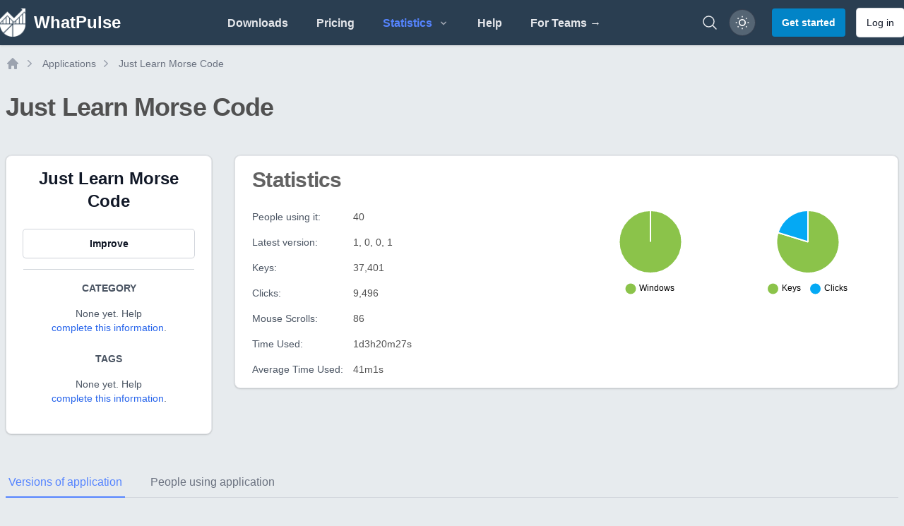

--- FILE ---
content_type: text/html; charset=UTF-8
request_url: https://whatpulse.org/app/just-learn-morse-code
body_size: 12998
content:
<!DOCTYPE html>
<html class="dark" lang="en">

<head>
  <meta charset="utf-8">
  <meta name="viewport" content="width=device-width, initial-scale=1">
  <meta name="csrf-token" content="bxAoZtP2AN5nzsH0frrca8BjIMxQddZduiaNeVNR">
  <meta name="theme-color" content="#ffffff">

  <link rel="icon" type="image/png" sizes="96x96" href="/assets/images/favicon/favicon-96x96.png">
  <link rel="icon" type="image/png" sizes="32x32" href="/assets/images/favicon/favicon-32x32.png">
  <link rel="icon" type="image/png" sizes="16x16" href="/assets/images/favicon/favicon-16x16.png">

  <title>Just Learn Morse Code Application Statistics | WhatPulse: Track and analyze your productivity</title>
<meta name="description" content="Just Learn Morse Code statistics and information. ">
<meta name="keywords" content="activity, productivity, key counter, mouse clicks analyzer, productivity insights, usage patterns, network, bandwidth, application usage, keyboard heatmap, mouse heatmap, mouse heat map, keyboard heat map, mouse click map, mouse click heatmap, mouse click">
<link rel="canonical" href="https://whatpulse.org/app/just-learn-morse-code">
<meta name="robots" content="all">
<meta property="og:title" content="Just Learn Morse Code Application Statistics | WhatPulse">
<meta property="og:description" content="Just Learn Morse Code statistics and information. ">
<meta property="og:url" content="https://whatpulse.org/app/just-learn-morse-code">
<meta property="og:type" content="website">
<meta property="og:image" content="https://whatpulse.org/images/whatpulse-main-featured-image.jpg">

<meta name="twitter:card" content="summary_large_image">
<meta name="twitter:site" content="@whatpulse">
<meta name="twitter:creator" content="@whatpulse">
<meta name="twitter:title" content="Just Learn Morse Code Application Statistics | WhatPulse">
<meta name="twitter:description" content="Just Learn Morse Code statistics and information. ">
<meta name="twitter:image" content="https://whatpulse.org/images/whatpulse-main-featured-image.jpg">
<script type="application/ld+json">{"@context":"https://schema.org","@type":"WebPage","name":"WhatPulse: Track and analyze your productivity","description":"Track and analyze your keystrokes and mouse clicks with WhatPulse. Gain insights into your productivity and usage patterns. Get started for free!","url":"https://whatpulse.org/app/just-learn-morse-code","image":"https://whatpulse.org/images/whatpulse-main-featured-image.jpg"}</script>

  
  <script>
    window.AlpineComponentsQueue = window.AlpineComponentsQueue || [];
    window.registerAlpineComponent = function(name, component) {
      if (typeof Alpine !== 'undefined' && Alpine.data) {
        Alpine.data(name, component);
      } else {
        const alreadyQueued = window.AlpineComponentsQueue.some(item => item.name === name);
        if (alreadyQueued) {
          console.log(`Alpine component "${name}" is already queued for registration.`);
          return;
        }
        window.AlpineComponentsQueue.push({
          name,
          component
        });
      }
    }
    window.WhatPulseChartsQueue = window.WhatPulseChartsQueue || [];
    window.whenChartsReady = window.whenChartsReady || function(callback) {
      if (typeof window.WhatPulseCharts !== 'undefined') {
        try {
          callback(window.WhatPulseCharts);
        } catch (error) {
          console.error('Error executing chart callback:', error);
        }
      } else {
        window.WhatPulseChartsQueue.push(callback);
      }
    }
  </script>
  <link rel="preload" as="style" href="/assets/build/assets/app-857d54b7.css" /><link rel="modulepreload" href="/assets/build/assets/app-0c8481ef.js" /><link rel="modulepreload" href="/assets/build/assets/scripts-queue-bfccee2c.js" /><link rel="modulepreload" href="/assets/build/assets/date-range-picker-a78e3482.js" /><link rel="stylesheet" href="/assets/build/assets/app-857d54b7.css" data-navigate-track="reload" /><script type="module" src="/assets/build/assets/app-0c8481ef.js" data-navigate-track="reload"></script>  <!-- Livewire Styles --><style >[wire\:loading][wire\:loading], [wire\:loading\.delay][wire\:loading\.delay], [wire\:loading\.inline-block][wire\:loading\.inline-block], [wire\:loading\.inline][wire\:loading\.inline], [wire\:loading\.block][wire\:loading\.block], [wire\:loading\.flex][wire\:loading\.flex], [wire\:loading\.table][wire\:loading\.table], [wire\:loading\.grid][wire\:loading\.grid], [wire\:loading\.inline-flex][wire\:loading\.inline-flex] {display: none;}[wire\:loading\.delay\.none][wire\:loading\.delay\.none], [wire\:loading\.delay\.shortest][wire\:loading\.delay\.shortest], [wire\:loading\.delay\.shorter][wire\:loading\.delay\.shorter], [wire\:loading\.delay\.short][wire\:loading\.delay\.short], [wire\:loading\.delay\.default][wire\:loading\.delay\.default], [wire\:loading\.delay\.long][wire\:loading\.delay\.long], [wire\:loading\.delay\.longer][wire\:loading\.delay\.longer], [wire\:loading\.delay\.longest][wire\:loading\.delay\.longest] {display: none;}[wire\:offline][wire\:offline] {display: none;}[wire\:dirty]:not(textarea):not(input):not(select) {display: none;}:root {--livewire-progress-bar-color: #2299dd;}[x-cloak] {display: none !important;}[wire\:cloak] {display: none !important;}</style>

  <script src="https://unpkg.com/@popperjs/core@2.9.1/dist/umd/popper.min.js" charset="utf-8"></script>
  <script defer data-domain="whatpulse.org"
    src="https://whatnots.whatpulse.org/js/script.tagged-events.outbound-links.js"></script>
  <script src="https://konijn.whatpulse.org/api/script.js" data-site-id="75b5fd04ca09" defer></script>
  <script src="https://kit.fontawesome.com/ea1e5d52e1.js" crossorigin="anonymous" defer></script>
  <script src="/assets/js/release-notes-widget.js" async></script>

  <script>
    (function() {
      function getThemePreference() {
        const savedTheme = localStorage.getItem('whatpulse_theme');
        if (savedTheme === 'light' || savedTheme === 'dark') {
          return savedTheme;
        } else if (window.matchMedia && window.matchMedia('(prefers-color-scheme: light)').matches) {
          return 'light';
        }
        return 'dark';
      }
      document.documentElement.classList.toggle('dark', getThemePreference() === 'dark');
    })();
  </script>
</head>

<body
  class="h-full bg-main-background-color dark:bg-dark-blue antialiased text-main-text-color dark:text-white/80 font-open-sans font-medium text-medium opacity-100">
  <div class="min-h-screen flex flex-col">
          <nav class="bg-midnight-blue shadow" x-data="{ mobile_menu_open: false, toggle() { this.mobile_menu_open = !this.mobile_menu_open; } }">
  <div class="mx-auto max-w-7xl px-2 xl:px-0">
    <div class="flex h-16 justify-between">
      <div class="flex">
        <div class="flex flex-shrink-0 items-center">

          <a href="https://whatpulse.org" class="mr-2">
            <div class="flex items-center">
              <img alt="WhatPulse" class="h-10 w-auto" src="/assets/images/logo-white.png">
              <div class="ml-3 font-semibold text-xl lg:text-2xl sm:hidden lg:inline-flex text-white">
                WhatPulse
              </div>
            </div>
          </a>
        </div>
      </div>

      <div class="hidden sm:flex items-center justify-center flex-1">
        <!-- Parent menu items should check if their children routes are active -->
        <div class="flex space-x-4 lg:space-x-8 h-full">
          <a class="inline-flex items-center border-b-2 cursor-pointer border-transparent px-1 pt-1 font-lightbold text-gray-200
hover:border-nav-blue hover:text-nav-blue transition duration-150 ease-in-out" href="https://whatpulse.org/downloads">
  Downloads
</a>          <a class="inline-flex items-center border-b-2 cursor-pointer border-transparent px-1 pt-1 font-lightbold text-gray-200
hover:border-nav-blue hover:text-nav-blue transition duration-150 ease-in-out" href="https://whatpulse.org/premium">
  Pricing
</a>
          <div @click.away="openStatsMenu = false" x-data="{ openStatsMenu: false, openTeamsMenu: false, openCountriesMenu: false }" class="inline-flex items-center relative">
            <button @click="openStatsMenu = !openStatsMenu"
              class="h-full inline-flex items-center justify-between border-b-2 cursor-pointer border-transparent px-1 pt-1 font-lightbold text-gray-200 hover:border-nav-blue hover:text-nav-blue transition duration-150 ease-in-out"
              :class="{
                  'border-nav-blue text-nav-blue': true ||
                      openStatsMenu
              }">
              <span>Statistics</span>
              <svg class="h-4 w-4 ml-2 text-gray-400 transition duration-150 ease-in-out" x-bind:class="{ '-rotate-90': openStatsMenu, 'rotate-90': !openStatsMenu }" xmlns="http://www.w3.org/2000/svg" viewBox="0 0 20 20"
  fill="currentColor">
  <path fill-rule="evenodd"
    d="M7.293 14.707a1 1 0 010-1.414L10.586 10 7.293 6.707a1 1 0 011.414-1.414l4 4a1 1 0 010 1.414l-4 4a1 1 0 01-1.414 0z"
    clip-rule="evenodd" />
</svg>            </button>

            <!-- Stats dropdown menu -->
            <div x-show="openStatsMenu" @click.away="openStatsMenu = false"
              x-effect="if (!openStatsMenu) { openTeamsMenu = false; openCountriesMenu = false; }"
              class="origin-top-right absolute left-0 rounded-md top-16 z-50 py-0.5 text-left bg-white dark:bg-gray-800 border dark:border-gray-700 shadow-md"
              style="min-width:12rem;display: none;">
              <a class="block px-4 py-2 flex items-center cursor-pointer transition duration-150 ease-in-out hover:text-nav-blue
dark:hover:text-nav-blue text-nav-blue" href="https://whatpulse.org/stats/applications">
  Applications
</a>              <a class="block px-4 py-2 flex items-center cursor-pointer transition duration-150 ease-in-out hover:text-nav-blue
dark:hover:text-nav-blue text-gray-500 dark:text-gray-200
font-medium" href="https://whatpulse.org/stats/input">
  Keyboard/mouse
</a>              <a class="block px-4 py-2 flex items-center cursor-pointer transition duration-150 ease-in-out hover:text-nav-blue
dark:hover:text-nav-blue text-gray-500 dark:text-gray-200
font-medium" href="https://whatpulse.org/stats/network">
  Network
</a>              <a class="block px-4 py-2 flex items-center cursor-pointer transition duration-150 ease-in-out hover:text-nav-blue
dark:hover:text-nav-blue text-gray-500 dark:text-gray-200
font-medium" href="https://whatpulse.org/stats/uptime">
  Uptime
</a>              <a class="block px-4 py-2 flex items-center cursor-pointer transition duration-150 ease-in-out hover:text-nav-blue
dark:hover:text-nav-blue text-gray-500 dark:text-gray-200
font-medium" href="https://whatpulse.org/stats/referrals">
  Referrals
</a>
              <!-- Teams submenu -->
              <div class="relative">
                <button @click="openTeamsMenu = !openTeamsMenu; openCountriesMenu = false"
                  class="h-full px-4 py-2 inline-flex items-center justify-between cursor-pointer px-1 pt-1 font-medium transition duration-150 ease-in-out w-full"
                  :class="(openCountriesMenu || false) ?
                  'text-nav-blue hover:text-nav-blue dark:text-nav-blue dark:hover:text-nav-blue' :
                  'text-gray-500 hover:text-nav-blue dark:text-gray-200 dark:hover:text-nav-blue'">
                  <span>Teams</span>
                  <svg class="h-4 w-4 ml-2 text-gray-400 transition duration-150 ease-in-out" x-bind:class="{ 'rotate-180': openTeamsMenu }" xmlns="http://www.w3.org/2000/svg" viewBox="0 0 20 20"
  fill="currentColor">
  <path fill-rule="evenodd"
    d="M7.293 14.707a1 1 0 010-1.414L10.586 10 7.293 6.707a1 1 0 011.414-1.414l4 4a1 1 0 010 1.414l-4 4a1 1 0 01-1.414 0z"
    clip-rule="evenodd" />
</svg>                </button>
                <!-- Teams dropdown -->
                <div x-show="openTeamsMenu"
                  class="absolute top-0 z-50 -left-48 lg:left-full md:origin-top-right w-48 mt-0 rounded-md shadow-lg bg-white dark:bg-gray-800 border dark:border-gray-700"
                  style="min-width:12rem;display: none;">
                  <a class="block px-4 py-2 flex items-center cursor-pointer transition duration-150 ease-in-out hover:text-nav-blue
dark:hover:text-nav-blue text-gray-500 dark:text-gray-200
font-medium" href="https://whatpulse.org/stats/teams/input">
  Keyboard/mouse
</a>                  <a class="block px-4 py-2 flex items-center cursor-pointer transition duration-150 ease-in-out hover:text-nav-blue
dark:hover:text-nav-blue text-gray-500 dark:text-gray-200
font-medium" href="https://whatpulse.org/stats/teams/bandwidth">
  Network
</a>                  <a class="block px-4 py-2 flex items-center cursor-pointer transition duration-150 ease-in-out hover:text-nav-blue
dark:hover:text-nav-blue text-gray-500 dark:text-gray-200
font-medium" href="https://whatpulse.org/stats/teams/uptime">
  Uptime
</a>                </div>
              </div>

              <!-- Countries submenu -->
              <div class="relative">
                <button @click="openCountriesMenu = !openCountriesMenu; openTeamsMenu = false"
                  class="h-full px-4 py-2 inline-flex items-center justify-between cursor-pointer px-1 pt-1 font-medium w-full transition duration-150 ease-in-out"
                  :class="(openCountriesMenu || false) ?
                  'text-nav-blue hover:text-nav-blue dark:text-nav-blue dark:hover:text-nav-blue' :
                  'text-gray-500 hover:text-nav-blue dark:text-gray-200 dark:hover:text-nav-blue'">
                  <span>Countries</span>
                  <svg class="h-4 w-4 ml-2 text-gray-400 transition duration-150 ease-in-out" x-bind:class="{ 'rotate-180': openCountriesMenu }" xmlns="http://www.w3.org/2000/svg" viewBox="0 0 20 20"
  fill="currentColor">
  <path fill-rule="evenodd"
    d="M7.293 14.707a1 1 0 010-1.414L10.586 10 7.293 6.707a1 1 0 011.414-1.414l4 4a1 1 0 010 1.414l-4 4a1 1 0 01-1.414 0z"
    clip-rule="evenodd" />
</svg>                </button>
                <!-- Countries dropdown -->
                <div x-show="openCountriesMenu"
                  class="absolute top-0 z-50 -left-48 lg:left-full md:origin-top-right w-48 mt-0 rounded-md shadow-lg bg-white dark:bg-gray-800 border dark:border-gray-700"
                  style="min-width:12rem;display: none;">
                  <a class="block px-4 py-2 flex items-center cursor-pointer transition duration-150 ease-in-out hover:text-nav-blue
dark:hover:text-nav-blue text-gray-500 dark:text-gray-200
font-medium" href="https://whatpulse.org/stats/countries/input">
  Keyboard/mouse
</a>                  <a class="block px-4 py-2 flex items-center cursor-pointer transition duration-150 ease-in-out hover:text-nav-blue
dark:hover:text-nav-blue text-gray-500 dark:text-gray-200
font-medium" href="https://whatpulse.org/stats/countries/bandwidth">
  Network
</a>                  <a class="block px-4 py-2 flex items-center cursor-pointer transition duration-150 ease-in-out hover:text-nav-blue
dark:hover:text-nav-blue text-gray-500 dark:text-gray-200
font-medium" href="https://whatpulse.org/stats/countries/uptime">
  Uptime
</a>                </div>
              </div>

              <a class="block px-4 py-2 flex items-center cursor-pointer transition duration-150 ease-in-out hover:text-nav-blue
dark:hover:text-nav-blue text-gray-500 dark:text-gray-200
font-medium" href="https://whatpulse.org/stats/overall">
  Grand totals
</a>            </div>
          </div>

          <a class="inline-flex items-center border-b-2 cursor-pointer border-transparent px-1 pt-1 font-lightbold text-gray-200
hover:border-nav-blue hover:text-nav-blue transition duration-150 ease-in-out" href="https://whatpulse.org/help" target="_blank">
  Help
</a>
          <a class="inline-flex items-center border-b-2 cursor-pointer border-transparent px-1 pt-1 font-lightbold text-gray-200
hover:border-nav-blue hover:text-nav-blue transition duration-150 ease-in-out hidden md:flex lg:hidden xl:flex" href="https://whatpulse.pro?ref=whatpulsepro" target="_blank">
  For Teams →
</a>
        </div>
      </div>

      <div class="flex items-center">

        <div class="mr-2 flex items-center sm:hidden">
          <!-- Mobile menu button -->
          <button type="button" @click="toggle"
            class="relative inline-flex items-center justify-center rounded-md p-2 text-gray-400 dark:text-gray-300 hover:bg-gray-600 dark:hover:bg-gray-800 hover:text-gray-200  focus:outline-none focus:ring-2 focus:ring-inset focus:ring-nav-blue dark:focus:ring-nav-blue"
            aria-controls="mobile-menu" aria-expanded="false">
            <span class="absolute -inset-0.5"></span>
            <span class="sr-only">Open main menu</span>
            <!-- Icon when menu is closed. -->
            <svg class="block h-6 w-6" fill="none" viewBox="0 0 24 24" stroke-width="1.5" stroke="currentColor"
              aria-hidden="true">
              <path stroke-linecap="round" stroke-linejoin="round" d="M3.75 6.75h16.5M3.75 12h16.5m-16.5 5.25h16.5" />
            </svg>
            <!-- Icon when menu is open. -->
            <svg class="hidden h-6 w-6" fill="none" viewBox="0 0 24 24" stroke-width="1.5" stroke="currentColor"
              aria-hidden="true">
              <path stroke-linecap="round" stroke-linejoin="round" d="M6 18L18 6M6 6l12 12" />
            </svg>
          </button>
        </div>


        <!-- whats new -->
        <div class="hidden md:mr-4" id="container-whats-new">
          <a href="#" id="link-whats-new" class="add-tooltip plausible-event-name=ClickedWhatsNew relative group"
            data-tooltip-content="Click to see what's new with WhatPulse">
            <img src="/assets/images/pulsar/pulsar-peeking.png" alt="What's new"
              class="w-16 h-auto shadow-sm transition-all ease-in duration-200 mt-6 group-hover:-translate-y-2 group-hover:scale-150" />
          </a>
        </div>
        <!-- end whats new -->


        <a href="https://whatpulse.org/search"
          class="hidden md:flex mr-4 text-gray-200 hover:text-nav-blue transition duration-150 ease-in-out"
          aria-label="Search">
          <svg xmlns="http://www.w3.org/2000/svg" fill="none" viewBox="0 0 24 24" stroke-width="1.5" stroke="currentColor"
  class="w-6 h-6">
  <path stroke-linecap="round" stroke-linejoin="round"
    d="m21 21-5.197-5.197m0 0A7.5 7.5 0 1 0 5.196 5.196a7.5 7.5 0 0 0 10.607 10.607Z" />
</svg>
        </a>

                  <div class="text-sm mr-2 hidden md:block">
            <button id="theme-mode-toggle"
              class="relative w-9 h-9 rounded-full flex items-center justify-center ring-1 ring-gray-700 bg-white/20 dark:bg-gray-800 shadow-sm hover:bg-gray-600 dark:hover:bg-gray-700 focus-visible:outline focus-visible:outline-2 focus-visible:outline-offset-2 focus-visible:outline-gray-300 dark:focus-visible:outline-gray-600 transition-all ease-in duration-200 add-tooltip"
              data-tooltip-content="Toggle color theme">
              <svg id="theme-icon-light"
                class="w-5 h-5 text-white dark:hidden rotate-smooth transition-transform duration-500" fill="none"
                stroke="currentColor" stroke-width="2" viewBox="0 0 24 24">
                <circle cx="12" cy="12" r="5" />
                <path
                  d="M12 1v2M12 21v2M4.22 4.22l1.42 1.42M18.36 18.36l1.42 1.42M1 12h2M21 12h2M4.22 19.78l1.42-1.42M18.36 5.64l1.42-1.42" />
              </svg>
              <svg id="theme-icon-dark"
                class="w-4 h-4 text-white hidden dark:block rotate-smooth transition-transform duration-500"
                fill="none" stroke="currentColor" stroke-width="2" viewBox="0 0 24 24">
                <path d="M21 12.79A9 9 0 1111.21 3a7 7 0 009.79 9.79z" />
              </svg>
            </button>
          </div>
          <a href="https://whatpulse.org/register" class="rounded px-3.5 py-2.5 text-sm font-lightbold shadow-sm transition-all ease-in duration-150
disabled:bg-gray-200 disabled:text-gray-500 disabled:cursor-not-allowed dark:disabled:bg-gray-500
dark:disabled:text-gray-400 bg-sky-600 text-white hover:bg-sky-700 focus-visible:outline-sky-700 dark:bg-sky-600 dark:hover:bg-sky-500
dark:focus-visible:outline-sky-500 focus-visible:outline focus-visible:outline-2
focus-visible:outline-offset-2 !text-sm ml-4">
  Get started
</a>
          <a href="https://whatpulse.org/login" class="px-3.5 py-2.5 text-sm ring-1 shadow-sm focus-visible:outline focus-visible:outline-2 ring-gray-300
dark:ring-gray-600 font-lightbold text-gray-900 dark:text-gray-100 bg-white dark:bg-gray-800 hover:bg-gray-50 dark:hover:bg-gray-700 focus-visible:outline-offset-2
focus-visible:outline-gray-300 dark:focus-visible:outline-gray-600
disabled:cursor-not-allowed disabled:opacity-50 disabled:bg-gray-100 disabled:text-gray-400 disabled:dark:bg-gray-900
disabled:dark:text-gray-500 disabled:hover:bg-gray-100 disabled:dark:hover:bg-gray-900 transition-all ease-in
duration-150 rounded ml-4 !font-normal !text-sm hidden md:block"
  >
  Log in
</a>
              </div>
    </div>
  </div>

  <!-- Mobile menu, show/hide based on menu state. -->
  <div class="sm:hidden" id="mobile-menu" x-show="mobile_menu_open" x-collapse>
    <div class="space-y-1 pb-3 pt-2">
      <a class="block border-l-4 cursor-pointer border-transparent py-2 pl-3 pr-4 font-medium text-gray-200 hover:border-nav-blue
hover:text-nav-blue transition duration-150 ease-in-out" href="https://whatpulse.org/downloads">
  Downloads
</a>      <a class="block border-l-4 cursor-pointer border-transparent py-2 pl-3 pr-4 font-medium text-gray-200 hover:border-nav-blue
hover:text-nav-blue transition duration-150 ease-in-out" href="https://whatpulse.org/stats/">
  Statistics
</a>      <a class="block border-l-4 cursor-pointer border-transparent py-2 pl-3 pr-4 font-medium text-gray-200 hover:border-nav-blue
hover:text-nav-blue transition duration-150 ease-in-out" href="https://whatpulse.org/premium">
  Premium
</a>      <a class="block border-l-4 cursor-pointer border-transparent py-2 pl-3 pr-4 font-medium text-gray-200 hover:border-nav-blue
hover:text-nav-blue transition duration-150 ease-in-out" href="https://whatpulse.org/help" target="_blank">
  Help
</a>      <a class="block border-l-4 cursor-pointer border-transparent py-2 pl-3 pr-4 font-medium text-gray-200 hover:border-nav-blue
hover:text-nav-blue transition duration-150 ease-in-out" href="https://whatpulse.pro?ref=whatpulsepro" target="_blank">
  For Teams →
</a>
      <hr class="border-t border-gray-200 dark:border-gray-600 mx-1">
              <a class="block border-l-4 cursor-pointer border-transparent py-2 pl-3 pr-4 font-medium text-gray-200 hover:border-nav-blue
hover:text-nav-blue transition duration-150 ease-in-out" href="https://whatpulse.org/register">
  Register
</a>        <a class="block border-l-4 cursor-pointer border-transparent py-2 pl-3 pr-4 font-medium text-gray-200 hover:border-nav-blue
hover:text-nav-blue transition duration-150 ease-in-out" href="https://whatpulse.org/login">
  Log in
</a>          </div>
  </div>
</nav>
        <div class="flex-grow flex">
                <main class="flex-grow mx-2">
            
  <div class="mx-auto max-w-7xl mt-4">
  <nav class="flex my-2" aria-label="Breadcrumbs" id="breadcrumbs">
    <ol role="list" class="flex items-center space-x-1">
      <li>
        <div>
          <a href="https://whatpulse.org" class="text-gray-400 hover:text-gray-500">
            <svg class="h-5 w-5 flex-shrink-0" viewBox="0 0 20 20" fill="currentColor" aria-hidden="true">
              <path fill-rule="evenodd"
                d="M9.293 2.293a1 1 0 011.414 0l7 7A1 1 0 0117 11h-1v6a1 1 0 01-1 1h-2a1 1 0 01-1-1v-3a1 1 0 00-1-1H9a1 1 0 00-1 1v3a1 1 0 01-1 1H5a1 1 0 01-1-1v-6H3a1 1 0 01-.707-1.707l7-7z"
                clip-rule="evenodd" />
            </svg>
            <span class="sr-only">Home</span>
          </a>
        </div>
      </li>
            <li>
        <div class="flex items-center">
          <svg class="h-5 w-5 flex-shrink-0 text-gray-400" viewBox="0 0 20 20" fill="currentColor" aria-hidden="true">
            <path fill-rule="evenodd"
              d="M7.21 14.77a.75.75 0 01.02-1.06L11.168 10 7.23 6.29a.75.75 0 111.04-1.08l4.5 4.25a.75.75 0 010 1.08l-4.5 4.25a.75.75 0 01-1.06-.02z"
              clip-rule="evenodd" />
          </svg>
          <a href="https://whatpulse.org/stats/applications"
            class="ml-2 text-sm font-medium text-gray-500 hover:text-gray-700 dark:text-gray-400 dark:hover:text-gray-500">
            Applications
          </a>
        </div>
      </li>
            <li>
        <div class="flex items-center">
          <svg class="h-5 w-5 flex-shrink-0 text-gray-400" viewBox="0 0 20 20" fill="currentColor" aria-hidden="true">
            <path fill-rule="evenodd"
              d="M7.21 14.77a.75.75 0 01.02-1.06L11.168 10 7.23 6.29a.75.75 0 111.04-1.08l4.5 4.25a.75.75 0 010 1.08l-4.5 4.25a.75.75 0 01-1.06-.02z"
              clip-rule="evenodd" />
          </svg>
          <a href="https://whatpulse.org/app/just-learn-morse-code"
            class="ml-2 text-sm font-medium text-gray-500 hover:text-gray-700 dark:text-gray-400 dark:hover:text-gray-500">
            Just Learn Morse Code
          </a>
        </div>
      </li>
          </ol>
  </nav>
</div>
  <div class="mx-auto max-w-7xl mb-24">
    <div class="my-8 mb-12">
      <h1 class="text-3xl font-bold tracking-tight sm:text-4xl mb-4 text-main-text-color dark:text-white/90">
  Just Learn Morse Code
</h1>
    </div>
    <div class="grid grid-cols-1 md:grid-cols-12 gap-8">

      <!-- Left Sidebar -->
      <div class="md:col-span-3">
        <div
  class="shadow ring-1 ring-black ring-opacity-5 rounded-lg bg-white
    dark:bg-dark-content-background border dark:border-gray-700 text-main-text-color dark:text-white/90 text-center">
  <div class="px-6 py-4">
    <div class="mb-6">
                          <h3 class="text-2xl font-bold text-gray-900 dark:text-white">Just Learn Morse Code</h3>
                      </div>

          <div class="space-y-4">
            
            <button type="button" class="px-3.5 py-2.5 text-sm ring-1 shadow-sm focus-visible:outline focus-visible:outline-2 ring-gray-300
dark:ring-gray-600 font-lightbold text-gray-900 dark:text-gray-100 bg-white dark:bg-gray-800 hover:bg-gray-50 dark:hover:bg-gray-700 focus-visible:outline-offset-2
focus-visible:outline-gray-300 dark:focus-visible:outline-gray-600
disabled:cursor-not-allowed disabled:opacity-50 disabled:bg-gray-100 disabled:text-gray-400 disabled:dark:bg-gray-900
disabled:dark:text-gray-500 disabled:hover:bg-gray-100 disabled:dark:hover:bg-gray-900 transition-all ease-in
duration-150 rounded w-full" onclick="handleImproveClick()"
    >
  Improve
</button>
          </div>

          <hr class="my-4 border-t border-gray-300 dark:border-gray-800" />
          <!-- Category -->
          <div class="mb-6">
            <h4 class="text-sm font-bold text-gray-600 dark:text-gray-400 uppercase mb-2">Category</h4>
            <div class="my-4">
                              <p class="text-sm text-gray-600 dark:text-gray-400">
                  None yet. Help <button onclick="handleImproveClick()"
                    class="text-blue-600 hover:text-blue-700">complete this information</button>.
                </p>
                          </div>
          </div>

          <!-- Tags -->
          <div class="mb-6">
            <h4 class="text-sm font-bold text-gray-600 dark:text-gray-400 uppercase mb-2">Tags</h4>
            <div class="my-4 mx-auto">
                              <p class="text-sm text-gray-600 dark:text-gray-400">
                  None yet. Help <button onclick="handleImproveClick()"
                    class="text-blue-600 hover:text-blue-700">complete this information</button>.
                </p>
                          </div>
          </div>
  </div>
</div>
      </div>

      <!-- Main Content -->
      <div class="md:col-span-9">
        <!-- Description -->
        
        <!-- Stats -->
        <div
  class="shadow ring-1 ring-black ring-opacity-5 rounded-lg bg-white
    dark:bg-dark-content-background border dark:border-gray-700 text-main-text-color dark:text-white/90 mb-8">
  <div class="px-6 py-4">
    <h2 class="text-2xl font-bold tracking-tight sm:text-3xl mb-2 text-main-text-color/90 dark:text-white/80">
  Statistics
</h2>

          <div class="grid grid-cols-1 lg:grid-cols-2 gap-8 mt-6">
            <!-- Stats Column -->
            <div class="space-y-4 text-sm">
              
              <div class="flex">
                <div class="w-1/3">
                  <span class="font-medium text-gray-600 dark:text-gray-400">People using it:</span>
                </div>
                <div class="w-2/3">
                  40
                </div>
              </div>

              <div class="flex">
                <div class="w-1/3">
                  <span class="font-medium text-gray-600 dark:text-gray-400">Latest version:</span>
                </div>
                <div class="w-2/3">
                  1, 0, 0, 1
                </div>
              </div>

              <div class="flex">
                <div class="w-1/3">
                  <span class="font-medium text-gray-600 dark:text-gray-400">Keys:</span>
                </div>
                <div class="w-2/3">
                  37,401
                </div>
              </div>

              <div class="flex">
                <div class="w-1/3">
                  <span class="font-medium text-gray-600 dark:text-gray-400">Clicks:</span>
                </div>
                <div class="w-2/3">
                  9,496
                </div>
              </div>

              <div class="flex">
                <div class="w-1/3">
                  <span class="font-medium text-gray-600 dark:text-gray-400">Mouse Scrolls:</span>
                </div>
                <div class="w-2/3">
                  86
                </div>
              </div>

              <div class="flex">
                <div class="w-1/3">
                  <span class="font-medium text-gray-600 dark:text-gray-400">Time Used:</span>
                </div>
                <div class="w-2/3">
                  1d3h20m27s
                </div>
              </div>

              <div class="flex">
                <div class="w-1/3">
                  <span class="font-medium text-gray-600 dark:text-gray-400">Average Time Used:</span>
                </div>
                <div class="w-2/3">
                  41m1s
                </div>
              </div>
            </div>

            <!-- Charts Column -->
            <div class="grid grid-cols-1 sm:grid-cols-2 gap-4">
              <div class="text-center flex flex-col items-center">
                <canvas id="osChart" class="max-h-32"></canvas>
              </div>
              <div class="text-center flex flex-col items-center">
                <canvas id="inputChart" class="max-h-32"></canvas>
              </div>
            </div>
          </div>
  </div>
</div>

      </div>
    </div>


    
    <div class="my-12">
      <div x-data="{
    activeTab: 'versions',
    ready: false,

    init() {
        const hash = window.location.hash.substring(1);
        if (hash && [&quot;versions&quot;,&quot;users&quot;].includes(hash)) {
            this.activeTab = hash;
        }
        this.ready = true;

        this.$watch('activeTab', value => {
            window.history.replaceState({}, '', '#' + value);
        });

        window.addEventListener('hashchange', () => {
            const hash = window.location.hash.substring(1);
            if (hash && [&quot;versions&quot;,&quot;users&quot;].includes(hash)) {
                this.activeTab = hash;
            }
        });
    }
}" class="mb-8">

  <!-- Mobile tab selector -->
  <div class="sm:hidden">
    <label for="tabs" class="sr-only">Select a tab</label>
    <div class="relative space-y-1">

  
  <select class="rounded-md border-gray-300 dark:border-gray-700 dark:bg-dark-blue
    dark:text-white text-sm block w-full !text-base" id="tabs" name="tabs" x-model="activeTab">
        <option value="versions" >
      Versions of application
    </option>
        <option value="users" >
      People using application
    </option>
      </select>

</div>  </div>

  <!-- Desktop tab navigation -->
  <div class="hidden sm:block">
    <div class="border-b border-gray-300 dark:border-gray-700">
      <nav class="-mb-px flex space-x-8" aria-label="Tabs">
                <button @click="activeTab = 'versions'"
          :class="activeTab === 'versions' ? 'border-nav-blue text-nav-blue dark:text-nav-blue' : 'border-transparent text-gray-500 hover:text-gray-600 hover:border-gray-300 dark:text-gray-400 dark:hover:text-gray-300'"
          class="whitespace-nowrap py-2 px-1 border-b-2 font-medium text-base">
          Versions of application
        </button>
                <button @click="activeTab = 'users'"
          :class="activeTab === 'users' ? 'border-nav-blue text-nav-blue dark:text-nav-blue' : 'border-transparent text-gray-500 hover:text-gray-600 hover:border-gray-300 dark:text-gray-400 dark:hover:text-gray-300'"
          class="whitespace-nowrap py-2 px-1 border-b-2 font-medium text-base">
          People using application
        </button>
              </nav>
    </div>
  </div>

  <!-- Tab content -->
  <div class="mt-8">
        <template x-if="ready">
      <div x-show="activeTab === 'versions'" x-transition>
        
                <div wire:snapshot="{&quot;data&quot;:{&quot;applicationId&quot;:641702,&quot;page&quot;:1,&quot;perPage&quot;:25,&quot;paginators&quot;:[[],{&quot;s&quot;:&quot;arr&quot;}],&quot;sortColumn&quot;:&quot;&quot;,&quot;sortDirection&quot;:&quot;asc&quot;},&quot;memo&quot;:{&quot;id&quot;:&quot;CvJTHCcSl8hBCbYMapFi&quot;,&quot;name&quot;:&quot;stats.applications.application-versions-table&quot;,&quot;path&quot;:&quot;app\/just-learn-morse-code&quot;,&quot;method&quot;:&quot;GET&quot;,&quot;children&quot;:[],&quot;scripts&quot;:[],&quot;assets&quot;:[],&quot;lazyLoaded&quot;:false,&quot;lazyIsolated&quot;:true,&quot;errors&quot;:[],&quot;locale&quot;:&quot;en&quot;},&quot;checksum&quot;:&quot;7024e793e0bc0db18fd0f10a3318e4b47e6896a9449e9efb68fb9096df42ecc4&quot;}" wire:effects="[]" wire:id="CvJTHCcSl8hBCbYMapFi" x-intersect="$wire.__lazyLoad(&#039;[base64]&#039;)" class="relative transition-opacity duration-300 ease-in-out">
  <div class="z-10 inset-0 top-12 absolute flex items-center justify-center">
    <div class="flex items-center space-x-2">
      <img src="/assets/images/loader-white.gif" alt="Loading" class="h-8 w-8 hidden dark:block">
      <img src="/assets/images/loader-black.gif" alt="Loading" class="h-8 w-8 dark:hidden">
      <span class="text-sm font-medium text-gray-900 dark:text-white">Loading...</span>
    </div>
  </div>
</div>              </div>
    </template>
        <template x-if="ready">
      <div x-show="activeTab === 'users'" x-transition>
        
                <div wire:snapshot="{&quot;data&quot;:{&quot;applicationId&quot;:641702,&quot;page&quot;:1,&quot;perPage&quot;:25,&quot;paginators&quot;:[[],{&quot;s&quot;:&quot;arr&quot;}],&quot;sortColumn&quot;:&quot;&quot;,&quot;sortDirection&quot;:&quot;asc&quot;},&quot;memo&quot;:{&quot;id&quot;:&quot;CoDoav3ZSq2kFSOmGKK3&quot;,&quot;name&quot;:&quot;stats.applications.application-users-table&quot;,&quot;path&quot;:&quot;app\/just-learn-morse-code&quot;,&quot;method&quot;:&quot;GET&quot;,&quot;children&quot;:[],&quot;scripts&quot;:[],&quot;assets&quot;:[],&quot;lazyLoaded&quot;:false,&quot;lazyIsolated&quot;:true,&quot;errors&quot;:[],&quot;locale&quot;:&quot;en&quot;},&quot;checksum&quot;:&quot;1160add9a772f28bb60b9b45587929fcf41e250082de2c6f56ee8de9dcfcb7b7&quot;}" wire:effects="[]" wire:id="CoDoav3ZSq2kFSOmGKK3" x-intersect="$wire.__lazyLoad(&#039;[base64]&#039;)" class="relative transition-opacity duration-300 ease-in-out">
  <div class="z-10 inset-0 top-12 absolute flex items-center justify-center">
    <div class="flex items-center space-x-2">
      <img src="/assets/images/loader-white.gif" alt="Loading" class="h-8 w-8 hidden dark:block">
      <img src="/assets/images/loader-black.gif" alt="Loading" class="h-8 w-8 dark:hidden">
      <span class="text-sm font-medium text-gray-900 dark:text-white">Loading...</span>
    </div>
  </div>
</div>              </div>
    </template>
      </div>
</div>    </div>

  </div>

  
      <div x-data="{
    show: false,
    focusables() {
        // All focusable element types...
        let selector = 'a, button, input:not([type=\'hidden\']), textarea, select, details, [tabindex]:not([tabindex=\'-1\'])'
        return [...$el.querySelectorAll(selector)]
            // All non-disabled elements...
            .filter(el => !el.hasAttribute('disabled'))
    },
    firstFocusable() { return this.focusables()[0] },
    lastFocusable() { return this.focusables().slice(-1)[0] },
    nextFocusable() { return this.focusables()[this.nextFocusableIndex()] || this.firstFocusable() },
    prevFocusable() { return this.focusables()[this.prevFocusableIndex()] || this.lastFocusable() },
    nextFocusableIndex() { return (this.focusables().indexOf(document.activeElement) + 1) % (this.focusables().length + 1) },
    prevFocusableIndex() { return Math.max(0, this.focusables().indexOf(document.activeElement)) - 1 },
}" x-init="$watch('show', value => {
    if (value) {
        document.body.classList.add('overflow-y-hidden');
        
    } else {
        document.body.classList.remove('overflow-y-hidden');
    }
})"
  x-on:open-modal.window="$event.detail == 'application-improve-login-required-modal' ? show = true : null"
  x-on:close-modal.window="$event.detail == 'application-improve-login-required-modal' ? show = false : null" x-on:close.stop="show = false"
  x-on:keydown.escape.window="show = false" x-on:keydown.tab.prevent="$event.shiftKey || nextFocusable().focus()"
  x-on:keydown.shift.tab.prevent="prevFocusable().focus()" x-show="show"
  class="fixed inset-0 flex items-center justify-center p-4 z-50"
  style="display: none;">
      <div x-show="show" class="fixed inset-0 transform transition-all" x-on:click="show = false"
      x-transition:enter="ease-out duration-300" x-transition:enter-start="opacity-0"
      x-transition:enter-end="opacity-100" x-transition:leave="ease-in duration-200"
      x-transition:leave-start="opacity-100" x-transition:leave-end="opacity-0">
      <div class="absolute inset-0 bg-gray-500 dark:bg-gray-900 opacity-75"></div>
    </div>
  
  <div x-show="show"
    class="bg-white dark:bg-gray-800 text-main-text-color dark:text-white/80 rounded-lg shadow-xl transform transition-all w-full sm:max-w-lg"
    x-transition:enter="ease-out duration-300"
    x-transition:enter-start="opacity-0 translate-y-4 sm:translate-y-0 sm:scale-95"
    x-transition:enter-end="opacity-100 translate-y-0 sm:scale-100" x-transition:leave="ease-in duration-200"
    x-transition:leave-start="opacity-100 translate-y-0 sm:scale-100"
    x-transition:leave-end="opacity-0 translate-y-4 sm:translate-y-0 sm:scale-95">

    <!-- Close Button -->
    <button @click="show = false" class="absolute -top-8 right-0 text-white hover:text-gray-300 transition-colors z-10">
      <svg class="w-6 h-6" fill="none" stroke="currentColor" viewBox="0 0 24 24">
        <path stroke-linecap="round" stroke-linejoin="round" stroke-width="2" d="M6 18L18 6M6 6l12 12"></path>
      </svg>
    </button>

        <div class="p-6">
      <div class="sm:flex sm:items-start">
    <div class="mx-auto flex-shrink-0 flex items-center justify-center h-12 w-12 rounded-full bg-blue-100 dark:bg-blue-900 sm:mx-0 sm:h-10 sm:w-10">
      <!-- User icon -->
      <svg class="h-6 w-6 text-blue-600 dark:text-blue-400" fill="none" viewBox="0 0 24 24" stroke="currentColor">
        <path stroke-linecap="round" stroke-linejoin="round" stroke-width="2" d="M16 7a4 4 0 11-8 0 4 4 0 018 0zM12 14a7 7 0 00-7 7h14a7 7 0 00-7-7z" />
      </svg>
    </div>
    <div class="mt-3 text-center sm:mt-0 sm:ml-4 sm:text-left">
      <h3 class="text-lg leading-6 font-medium text-gray-900 dark:text-white">
        Login Required
      </h3>
      <div class="mt-2">
        <p class="text-sm text-gray-500 dark:text-gray-400">
          You need to be logged in to suggest improvements for this application.
        </p>
      </div>
    </div>
  </div>
    </div>

          <footer
        class="bg-gray-50 dark:bg-gray-700 px-4 py-3 sm:px-6 sm:flex
                                                        sm:flex-row-reverse rounded-b-lg gap-4">
        <a href="https://whatpulse.org/login" class="rounded px-3.5 py-2.5 text-sm font-lightbold shadow-sm transition-all ease-in duration-150
disabled:bg-gray-200 disabled:text-gray-500 disabled:cursor-not-allowed dark:disabled:bg-gray-500
dark:disabled:text-gray-400 bg-sky-600 text-white hover:bg-sky-700 focus-visible:outline-sky-700 dark:bg-sky-600 dark:hover:bg-sky-500
dark:focus-visible:outline-sky-500 focus-visible:outline focus-visible:outline-2
focus-visible:outline-offset-2 w-full sm:w-auto">
  Login
</a>
    <a href="https://whatpulse.org/register" class="px-3.5 py-2.5 text-sm ring-1 shadow-sm focus-visible:outline focus-visible:outline-2 ring-gray-300
dark:ring-gray-600 font-lightbold text-gray-900 dark:text-gray-100 bg-white dark:bg-gray-800 hover:bg-gray-50 dark:hover:bg-gray-700 focus-visible:outline-offset-2
focus-visible:outline-gray-300 dark:focus-visible:outline-gray-600
disabled:cursor-not-allowed disabled:opacity-50 disabled:bg-gray-100 disabled:text-gray-400 disabled:dark:bg-gray-900
disabled:dark:text-gray-500 disabled:hover:bg-gray-100 disabled:dark:hover:bg-gray-900 transition-all ease-in
duration-150 rounded w-full sm:w-auto"
  >
  Register
</a>
    <button type="button" class="px-3.5 py-2.5 text-sm ring-1 shadow-sm focus-visible:outline focus-visible:outline-2 ring-gray-300
dark:ring-gray-600 font-lightbold text-gray-900 dark:text-gray-100 bg-white dark:bg-gray-800 hover:bg-gray-50 dark:hover:bg-gray-700 focus-visible:outline-offset-2
focus-visible:outline-gray-300 dark:focus-visible:outline-gray-600
disabled:cursor-not-allowed disabled:opacity-50 disabled:bg-gray-100 disabled:text-gray-400 disabled:dark:bg-gray-900
disabled:dark:text-gray-500 disabled:hover:bg-gray-100 disabled:dark:hover:bg-gray-900 transition-all ease-in
duration-150 rounded w-full sm:w-auto" x-on:click="$dispatch('close-modal', 'application-improve-login-required-modal')"
    >
  Cancel
</button>
      </footer>
    
    
  </div>
</div>

  
  
          </main>
          </div>
          <footer id="footer" class="bg-midnight-blue text-gray-300 text-sm">
  <div class="flex flex-wrap py-6 px-6 gap-y-4">
    <div class="lg:w-1/5 md:w-1/3 w-1/2">
      <p>
        <img src="/assets/images/whatpulse-logo-with-text-white.png" alt="WhatPulse" class="w-48">
      </p>
      <p class="pt-2">
        © 2004-2025 WhatPulse.<br>
        Made with ❤️ by <a class="cursor-pointer text-sky-600 hover:text-sky-700 hover:underline transition duration-150 ease-in-out" href="https://twitter.com/smitmartijn" rel="nofollow" target="_blank" data-plausible-event-name="Click" data-plausible-event-label="twitter_smitmartijn" data-plausible-event-position="footer">@smitmartijn</a>        <br>
      </p>
    </div>
    <div class="lg:w-1/5 md:w-1/3 w-1/2">
      <h3 class="text-xl text-semibold text-gray-200">
        Related Products
      </h3>
      <ul class="list-none">
        <li>
          <a class="cursor-pointer text-sky-600 hover:text-sky-700 hover:underline transition duration-150 ease-in-out" href="https://whatpulse.pro?ref=whatpulseorg" target="_blank" data-plausible-event-name="Click" data-plausible-event-label="outgoing_whatpulsepro" data-plausible-event-position="footer">WhatPulse Professional</a><br>
          <small>WhatPulse for organizations and teams</small>
        </li>
        <li>
          <a class="cursor-pointer text-sky-600 hover:text-sky-700 hover:underline transition duration-150 ease-in-out" href="https://mutedeck.com?ref=whatpulseorg" target="_blank" data-plausible-event-name="Click" data-plausible-event-label="outgoing_mutedeck" data-plausible-event-position="footer">MuteDeck</a>          <br>
          <small>Never hear &quot;hey, you&#039;re on mute&quot; again</small>
        </li>
        <li>
          <a class="cursor-pointer text-sky-600 hover:text-sky-700 hover:underline transition duration-150 ease-in-out" href="https://typetest.io?ref=whatpulseorg" target="_blank" data-plausible-event-name="Click" data-plausible-event-label="outgoing_typetest" data-plausible-event-position="footer">TypeTest.io</a><br>
          <small>Level up your typing WPM</small>
        </li>
      </ul>
    </div>
    <div class="lg:w-1/5 md:w-1/3 w-1/2">
      <h3 class="text-xl text-semibold text-gray-200">WhatPulse</h3>
      <ul class="list-none">
        <li>
          <a class="cursor-pointer text-sky-600 hover:text-sky-700 hover:underline transition duration-150 ease-in-out" href="https://whatpulse.org/help" target="_blank">Help center</a>        </li>
        <li>
          <a class="cursor-pointer text-sky-600 hover:text-sky-700 hover:underline transition duration-150 ease-in-out" href="https://whatpulse.org/help/api/intro" target="_blank">API docs</a>        </li>
        <li>
          <a class="cursor-pointer text-sky-600 hover:text-sky-700 hover:underline transition duration-150 ease-in-out" href="https://whatpulse.org/dashboard/feedback">Give feedback</a>        </li>
        <li>
          <a class="cursor-pointer text-sky-600 hover:text-sky-700 hover:underline transition duration-150 ease-in-out" href="https://whatpulse.org/releasenotes">Release notes</a>        </li>
        <li>
          <a class="cursor-pointer text-sky-600 hover:text-sky-700 hover:underline transition duration-150 ease-in-out" href="https://whatpulse.org/premium">WhatPulse Premium</a>        </li>
        <li>
          <a class="cursor-pointer text-sky-600 hover:text-sky-700 hover:underline transition duration-150 ease-in-out" href="https://whatpulse.org/use-cases">Use cases</a>        </li>
        <li>
          <a class="cursor-pointer text-sky-600 hover:text-sky-700 hover:underline transition duration-150 ease-in-out" href="https://whatpulse.org/data-platform">Data as a Service</a>        </li>
        <li>
          <a class="cursor-pointer text-sky-600 hover:text-sky-700 hover:underline transition duration-150 ease-in-out" href="https://whatpulse.org/tools">Free tools</a>        </li>
        <li>
          <a class="cursor-pointer text-sky-600 hover:text-sky-700 hover:underline transition duration-150 ease-in-out" href="https://whatpulse.org/tools/chatstash">ChatStash</a>        </li>
        <li>
          <a class="cursor-pointer text-sky-600 hover:text-sky-700 hover:underline transition duration-150 ease-in-out" href="https://whatpulse.org/deepworkstreaks" target="_blank">Deep Work Streaks</a>        </li>
      </ul>
    </div>
    <div class="lg:w-1/5 md:w-1/3 w-1/2">
      <h3 class="text-xl text-semibold text-gray-200">
        Community
      </h3>
      <ul class="list-none">
        <li>
          <a class="cursor-pointer text-sky-600 hover:text-sky-700 hover:underline transition duration-150 ease-in-out" href="https://whatpulse.org/blog" target="_blank">Blog</a>        </li>
        <li>
          <a class="cursor-pointer text-sky-600 hover:text-sky-700 hover:underline transition duration-150 ease-in-out" href="https://whatpulse.org/go/discord" rel="nofollow" target="_blank">Discord</a>        </li>
        <li>
          <a class="cursor-pointer text-sky-600 hover:text-sky-700 hover:underline transition duration-150 ease-in-out" href="https://bsky.app/profile/whatpulse.org" rel="nofollow" target="_blank">Bluesky</a>        </li>
        <li>
          <a class="cursor-pointer text-sky-600 hover:text-sky-700 hover:underline transition duration-150 ease-in-out" href="https://www.linkedin.com/company/whatpulse/" rel="nofollow" target="_blank">LinkedIn</a>        </li>
        <li>
          <a class="cursor-pointer text-sky-600 hover:text-sky-700 hover:underline transition duration-150 ease-in-out" href="https://www.facebook.com/whatpulseofficial" rel="nofollow" target="_blank">Facebook</a>        </li>
        <li>
          <a class="cursor-pointer text-sky-600 hover:text-sky-700 hover:underline transition duration-150 ease-in-out" href="https://www.instagram.com/whatpulse/" rel="nofollow" target="_blank">Instagram</a>        </li>
      </ul>
    </div>
    <div class="lg:w-1/5 md:w-1/3 w-1/2">
      <h3 class="text-xl text-semibold text-gray-200">
        About
      </h3>
      <ul class="list-none">
        <li>
          <a class="cursor-pointer text-sky-600 hover:text-sky-700 hover:underline transition duration-150 ease-in-out" href="https://whatpulse.org/about">About us</a>        </li>
        <li>
          <a class="cursor-pointer text-sky-600 hover:text-sky-700 hover:underline transition duration-150 ease-in-out" href="https://whatpulse.org/contact">Contact us</a>        </li>
        <li>
          <a class="cursor-pointer text-sky-600 hover:text-sky-700 hover:underline transition duration-150 ease-in-out" href="https://whatpulse.org/privacy">Privacy policy</a>        </li>
        <li>
          <a class="cursor-pointer text-sky-600 hover:text-sky-700 hover:underline transition duration-150 ease-in-out" href="https://whatpulse.org/terms">Terms of service</a>        </li>
        <li>
          <a class="cursor-pointer text-sky-600 hover:text-sky-700 hover:underline transition duration-150 ease-in-out" href="https://whatpulse.org/brand-assets">Media assets</a>        </li>
        <li>
          <a class="cursor-pointer text-sky-600 hover:text-sky-700 hover:underline transition duration-150 ease-in-out" href="https://whatpulse.org/affiliates">Affiliate program</a>        </li>
        <li>
          <a class="cursor-pointer text-sky-600 hover:text-sky-700 hover:underline transition duration-150 ease-in-out" href="https://whatpulse.shop" target="_blank">Merchandise shop</a>        </li>
      </ul>
    </div>
  </div>
</footer>
      </div>

  <script src="/livewire/livewire.min.js?id=df3a17f2"   data-csrf="bxAoZtP2AN5nzsH0frrca8BjIMxQddZduiaNeVNR" data-update-uri="/livewire/update" data-navigate-once="true"></script>
  <div id="toast-container"
  class="fixed right-4 z-50 flex flex-col space-y-2 transition-all duration-300 ease-in-out"
  :class="toastPosition" :style="toastStyle" x-data="toastNotifications">
  <template x-for="notification in notifications" :key="notification.id">
    <div x-show="notification.visible" @mouseenter="setHoveredNotification(notification.id)"
      @mouseleave="clearHoveredNotification(notification.id)"
      x-transition:enter="transform ease-out duration-300 transition"
      x-transition:enter-start="translate-x-full opacity-0" x-transition:enter-end="translate-x-0 opacity-100"
      x-transition:leave="transition ease-in duration-200" x-transition:leave-start="opacity-100"
      x-transition:leave-end="opacity-0"
      class="toast-notification max-w-lg w-112 bg-white dark:bg-gray-800 shadow-lg hover:shadow-xl rounded-lg pointer-events-auto ring-1 ring-black ring-opacity-5 overflow-hidden"
      :class="getTypeClass(notification)">
      <div class="p-4">
        <div class="flex items-start">
          <div class="flex-shrink-0" x-html="getTypeIcon(notification)"></div>
          <div class="ml-3 w-0 flex-1 pt-0.5">
            <p class="text-sm font-medium text-gray-900 dark:text-gray-100" x-text="notification.message"></p>
            <div class="mt-1 text-sm text-gray-500 dark:text-gray-400" x-show="notification.action">
              <a :href="notification.action_url"
                class="font-medium text-blue-600 dark:text-blue-400 hover:text-blue-500 dark:hover:text-blue-300"
                x-text="notification.action"></a>
            </div>
          </div>
          <div class="ml-4 flex-shrink-0 flex">
            <button @click="removeNotification(notification.id, true)"
              class="bg-white dark:bg-gray-800 rounded-md inline-flex text-gray-400 dark:text-gray-500 hover:text-gray-500 dark:hover:text-gray-400 focus:outline-none focus:ring-2 focus:ring-offset-2 focus:ring-blue-500">
              <span class="sr-only">Close</span>
              <svg class="h-5 w-5" xmlns="http://www.w3.org/2000/svg" fill="none" viewBox="0 0 24 24"
  stroke-width="1.5" stroke="currentColor">
  <path stroke-linecap="round" stroke-linejoin="round" d="M6 18 18 6M6 6l12 12" />
</svg>            </button>
          </div>
        </div>
      </div>
    </div>
  </template>
</div>

  <script>
// Global function to show login required modal
window.showLoginRequiredModal = function(modalId = 'application-improve-login-required-modal') {
  window.dispatchEvent(new CustomEvent('open-modal', {
    detail: modalId
  }));
};
</script>
    <link rel="modulepreload" href="/assets/build/assets/whatpulse-charts-6fb58401.js" /><script type="module" src="/assets/build/assets/whatpulse-charts-6fb58401.js" data-navigate-track="reload"></script>    <script>
      function openSuggestionModal() {
        window.dispatchEvent(new CustomEvent('open-modal', {
          detail: 'suggestionModal'
        }));
      }

      function handleImproveClick() {
                // User is not authenticated, show login required modal
        window.showLoginRequiredModal('application-improve-login-required-modal');
            }

      // Chart.js configurations using WhatPulse theme
      document.addEventListener('DOMContentLoaded', function() {
        // Wait for WhatPulseCharts library to be available before creating charts
        window.whenChartsReady(function(WhatPulseCharts) {
          // OS Breakdown Chart
          const osStats = [["Windows",100]];
          if (osStats && osStats.length > 0) {
            const osCtx = document.getElementById('osChart').getContext('2d');
            WhatPulseCharts.createPieChart(osCtx, {
              labels: osStats.map(stat => stat[0]),
              values: osStats.map(stat => stat[1])
            });
          }

          // Keys/Clicks Ratio Chart
          const keyPercentage = 79.75;
          const clickPercentage = 20.25;
          if (keyPercentage !== null && keyPercentage !== undefined && clickPercentage !== null &&
            clickPercentage !==
            undefined) {
            const inputCtx = document.getElementById('inputChart').getContext('2d');
            WhatPulseCharts.createPieChart(inputCtx, {
              labels: ["Keys", "Clicks"],
              values: [keyPercentage, clickPercentage]
            });
          }
        });

        const appDescription = document.getElementById('app-description-text');

        if (appDescription) {
          // Split the text content into separate paragraphs using <br> tag
          const paragraphs = appDescription.innerHTML.split("<br>\n<br>");

          // Check if there are multiple paragraphs in the description
          if (paragraphs.length > 1) {
            // Hide all but the first paragraph and add a "Read more" link
            appDescription.innerHTML = paragraphs[0] +
              "...<br /><a href='#' id='app-description-read-more-link' class='btn-link'>Read more</a>";

            // Add hidden paragraphs
            for (let i = 1; i < paragraphs.length; i++) {
              const p = document.createElement('p');
              p.className = 'hidden-paragraph hidden';
              p.innerHTML = paragraphs[i] + '<br />';
              appDescription.appendChild(p);
            }

            // Add a click event listener to the "Read more" link
            const readMoreLink = appDescription.querySelector('#app-description-read-more-link');
            if (readMoreLink) {
              readMoreLink.addEventListener('click', function(event) {
                event.preventDefault();

                window.clickEvent({
                  eventCategory: "application_profile",
                  eventLabel: "clicked_read_more"
                });

                // Remove the first '...' from the description
                appDescription.innerHTML = appDescription.innerHTML.replace('...', '');

                // Get all hidden paragraphs
                const hiddenParagraphs = appDescription.querySelectorAll('.hidden-paragraph');

                hiddenParagraphs.forEach(p => {
                  // Set initial height to 0 and make visible
                  p.style.height = '0';
                  p.style.overflow = 'hidden';
                  p.style.transition = 'height 0.3s ease-out';
                  p.classList.remove('hidden');

                  // Get the target height
                  const targetHeight = p.scrollHeight + 'px';

                  // Trigger reflow and animate
                  requestAnimationFrame(() => {
                    p.style.height = targetHeight;
                  });

                  // Clean up after animation
                  setTimeout(() => {
                    p.style.height = 'auto';
                    p.style.overflow = 'visible';
                  }, 300);
                });

                // Remove the "Read more" link
                document.querySelector('#app-description-read-more-link').remove();
              });
            }
          }
        }

      });
    </script>
  <script>
  window.registerAlpineComponent('toastNotifications', () => ({
    notifications: [],
    maxNotifications: 5,
    hoveredNotificationId: null,
    toastPosition: 'top-4',
    toastStyle: '',
    hasNavigation: false,
    navigationHeight: 0,

    init() {
      this.hasNavigation = document.querySelector('nav') !== null;

      if (this.hasNavigation) {
        this.calculateNavigationHeight();
        this.setupScrollListener();
      }

      this.updateToastPosition();

      // Add a small delay to ensure session data is available
      setTimeout(() => {
        this.loadSessionNotifications();
      }, 100);

      window.addEventListener('showNotification', (event) => {
        this.addNotification(event.detail.notification);
      });

      window.addEventListener('resize', () => {
        if (this.hasNavigation) {
          this.calculateNavigationHeight();
          this.updateToastPosition();
        }
      });
    },

    loadSessionNotifications() {
      const sessionNotifications = [];

      if (sessionNotifications && sessionNotifications.length) {
        sessionNotifications.forEach(notification => {
          this.addNotification(notification);
        });
      }
    },

    calculateNavigationHeight() {
      const nav = document.querySelector('nav');
      if (nav) {
        this.navigationHeight = nav.offsetHeight;
      }
    },

    setupScrollListener() {
      let ticking = false;

      const updatePosition = () => {
        this.updateToastPosition();
        ticking = false;
      };

      window.addEventListener('scroll', () => {
        if (!ticking) {
          requestAnimationFrame(updatePosition);
          ticking = true;
        }
      });
    },

    updateToastPosition() {
      if (!this.hasNavigation) {
        this.toastPosition = 'top-4';
        this.toastStyle = '';
        return;
      }

      const nav = document.querySelector('nav');
      if (!nav) {
        this.toastPosition = 'top-4';
        this.toastStyle = '';
        return;
      }

      const navRect = nav.getBoundingClientRect();
      const navIsVisible = navRect.bottom > 0;

      if (navIsVisible) {
        const topOffset = Math.max(16, navRect.bottom + 16);
        this.toastPosition = '';
        this.toastStyle = `top: ${topOffset}px`;
      } else {
        this.toastPosition = 'top-4';
        this.toastStyle = '';
      }
    },

    addNotification(notification) {
      notification.visible = false;
      notification.timerId = null;

      if (this.notifications.length >= this.maxNotifications) {
        this.removeOldest();
      }

      this.notifications.push(notification);

      setTimeout(() => {
        const index = this.notifications.findIndex(n => n.id === notification.id);
        if (index !== -1) {
          this.notifications[index].visible = true;
        }
        if (notification.auto_dismiss_time > 0) {
          this.setDismissTimer(notification);
        }
      }, 10);
    },

    setDismissTimer(notification) {
      if (notification.timerId) {
        clearTimeout(notification.timerId);
      }

      notification.timerId = setTimeout(() => {
        if (this.hoveredNotificationId !== notification.id) {
          this.removeNotification(notification.id, false);
        }
      }, notification.auto_dismiss_time);
    },

    setHoveredNotification(id) {
      this.hoveredNotificationId = id;

      const notification = this.notifications.find(n => n.id === id);
      if (notification && notification.timerId) {
        clearTimeout(notification.timerId);
      }
    },

    clearHoveredNotification(id) {
      if (this.hoveredNotificationId === id) {
        this.hoveredNotificationId = null;

        const notification = this.notifications.find(n => n.id === id);
        if (notification && notification.auto_dismiss_time > 0) {
          this.setDismissTimer(notification);
        }
      }
    },

    removeNotification(id, isManualDismiss = true) {
      if (this.hoveredNotificationId === id && !isManualDismiss) {
        return;
      }

      const index = this.notifications.findIndex(n => n.id === id);
      if (index !== -1) {
        if (this.notifications[index].timerId) {
          clearTimeout(this.notifications[index].timerId);
        }

        this.notifications[index].visible = false;

        setTimeout(() => {
          this.notifications = this.notifications.filter(n => n.id !== id);
        }, 300);
      }
    },

    removeOldest() {
      if (this.notifications.length > 0) {
        this.removeNotification(this.notifications[0].id, true);
      }
    },

    getTypeClass(notification) {
      switch (notification.type) {
        case 'success':
          return 'toast-success border-b-4 border-green-500 dark:border-green-700';
        case 'error':
          return 'toast-error border-b-4 border-red-500 dark:border-red-700';
        case 'warning':
          return 'toast-warning border-b-4 border-amber-500 dark:border-amber-700';
        case 'info':
        default:
          return 'toast-info border-b-4 border-blue-500 dark:border-blue-700';
      }
    },

    getTypeIcon(notification) {
      switch (notification.type) {
        case 'success':
          return `<div class="flex-shrink-0"><svg class="h-6 w-6 text-green-400 dark:text-green-700" xmlns="http://www.w3.org/2000/svg" fill="none" viewBox="0 0 24 24"
  stroke-width="1.5" stroke="currentColor">
  <path stroke-linecap="round" stroke-linejoin="round"
    d="M9 12.75 11.25 15 15 9.75M21 12a9 9 0 1 1-18 0 9 9 0 0 1 18 0Z" />
</svg></div>`;
        case 'error':
          return `<div class="flex-shrink-0"><svg class="h-6 w-6 text-red-400 dark:text-red-700" xmlns="http://www.w3.org/2000/svg" viewBox="0 0 20 20"
  fill="currentColor" aria-hidden="true">
  <path fill-rule="evenodd"
    d="M10 18a8 8 0 100-16 8 8 0 000 16zM8.28 7.22a.75.75 0 00-1.06 1.06L8.94 10l-1.72 1.72a.75.75 0 101.06 1.06L10 11.06l1.72 1.72a.75.75 0 101.06-1.06L11.06 10l1.72-1.72a.75.75 0 00-1.06-1.06L10 8.94 8.28 7.22z"
    clip-rule="evenodd" />
</svg></div>`;
        case 'warning':
          return `<div class="flex-shrink-0"><svg class="h-6 w-6 text-amber-400 dark:text-amber-700" xmlns="http://www.w3.org/2000/svg" fill="none" viewBox="0 0 24 24"
  stroke-width="1.5" stroke="currentColor">
  <path stroke-linecap="round" stroke-linejoin="round"
    d="M12 9v3.75m-9.303 3.376c-.866 1.5.217 3.374 1.948 3.374h14.71c1.73 0 2.813-1.874 1.948-3.374L13.949 3.378c-.866-1.5-3.032-1.5-3.898 0L2.697 16.126ZM12 15.75h.007v.008H12v-.008Z" />
</svg></div>`;
        case 'info':
        default:
          return `<div class="flex-shrink-0 text-blue-800 dark:text-blue-400"><svg class="h-6 w-6 text-blue-800 dark:text-blue-700" xmlns="http://www.w3.org/2000/svg" fill="none" viewBox="0 0 24 24"
  stroke-width="1.5" stroke="currentColor">
  <path stroke-linecap="round" stroke-linejoin="round"
    d="m11.25 11.25.041-.02a.75.75 0 0 1 1.063.852l-.708 2.836a.75.75 0 0 0 1.063.853l.041-.021M21 12a9 9 0 1 1-18 0 9 9 0 0 1 18 0Zm-9-3.75h.008v.008H12V8.25Z" />
</svg></div>`;
      }
    }
  }));
</script>

  </body>

</html>


--- FILE ---
content_type: application/javascript
request_url: https://whatpulse.org/assets/build/assets/app-0c8481ef.js
body_size: 44376
content:
import"./scripts-queue-bfccee2c.js";import"./date-range-picker-a78e3482.js";function sr(e,t){return function(){return e.apply(t,arguments)}}const{toString:ir}=Object.prototype,{getPrototypeOf:xt}=Object,Pt=(e=>t=>{const n=ir.call(t);return e[n]||(e[n]=n.slice(8,-1).toLowerCase())})(Object.create(null)),$=e=>(e=e.toLowerCase(),t=>Pt(t)===e),je=e=>t=>typeof t===e,{isArray:ie}=Array,pe=je("undefined");function To(e){return e!==null&&!pe(e)&&e.constructor!==null&&!pe(e.constructor)&&q(e.constructor.isBuffer)&&e.constructor.isBuffer(e)}const ar=$("ArrayBuffer");function Ro(e){let t;return typeof ArrayBuffer<"u"&&ArrayBuffer.isView?t=ArrayBuffer.isView(e):t=e&&e.buffer&&ar(e.buffer),t}const Ao=je("string"),q=je("function"),cr=je("number"),Lt=e=>e!==null&&typeof e=="object",Io=e=>e===!0||e===!1,ve=e=>{if(Pt(e)!=="object")return!1;const t=xt(e);return(t===null||t===Object.prototype||Object.getPrototypeOf(t)===null)&&!(Symbol.toStringTag in e)&&!(Symbol.iterator in e)},Oo=$("Date"),vo=$("File"),No=$("Blob"),Co=$("FileList"),Do=e=>Lt(e)&&q(e.pipe),xo=e=>{const t="[object FormData]";return e&&(typeof FormData=="function"&&e instanceof FormData||ir.call(e)===t||q(e.toString)&&e.toString()===t)},Po=$("URLSearchParams"),Lo=e=>e.trim?e.trim():e.replace(/^[\s\uFEFF\xA0]+|[\s\uFEFF\xA0]+$/g,"");function _e(e,t,{allOwnKeys:n=!1}={}){if(e===null||typeof e>"u")return;let r,o;if(typeof e!="object"&&(e=[e]),ie(e))for(r=0,o=e.length;r<o;r++)t.call(null,e[r],r,e);else{const s=n?Object.getOwnPropertyNames(e):Object.keys(e),i=s.length;let a;for(r=0;r<i;r++)a=s[r],t.call(null,e[a],a,e)}}function ur(e,t){t=t.toLowerCase();const n=Object.keys(e);let r=n.length,o;for(;r-- >0;)if(o=n[r],t===o.toLowerCase())return o;return null}const lr=(()=>typeof globalThis<"u"?globalThis:typeof self<"u"?self:typeof window<"u"?window:global)(),fr=e=>!pe(e)&&e!==lr;function ht(){const{caseless:e}=fr(this)&&this||{},t={},n=(r,o)=>{const s=e&&ur(t,o)||o;ve(t[s])&&ve(r)?t[s]=ht(t[s],r):ve(r)?t[s]=ht({},r):ie(r)?t[s]=r.slice():t[s]=r};for(let r=0,o=arguments.length;r<o;r++)arguments[r]&&_e(arguments[r],n);return t}const ko=(e,t,n,{allOwnKeys:r}={})=>(_e(t,(o,s)=>{n&&q(o)?e[s]=sr(o,n):e[s]=o},{allOwnKeys:r}),e),Mo=e=>(e.charCodeAt(0)===65279&&(e=e.slice(1)),e),Fo=(e,t,n,r)=>{e.prototype=Object.create(t.prototype,r),e.prototype.constructor=e,Object.defineProperty(e,"super",{value:t.prototype}),n&&Object.assign(e.prototype,n)},Uo=(e,t,n,r)=>{let o,s,i;const a={};if(t=t||{},e==null)return t;do{for(o=Object.getOwnPropertyNames(e),s=o.length;s-- >0;)i=o[s],(!r||r(i,e,t))&&!a[i]&&(t[i]=e[i],a[i]=!0);e=n!==!1&&xt(e)}while(e&&(!n||n(e,t))&&e!==Object.prototype);return t},Bo=(e,t,n)=>{e=String(e),(n===void 0||n>e.length)&&(n=e.length),n-=t.length;const r=e.indexOf(t,n);return r!==-1&&r===n},$o=e=>{if(!e)return null;if(ie(e))return e;let t=e.length;if(!cr(t))return null;const n=new Array(t);for(;t-- >0;)n[t]=e[t];return n},jo=(e=>t=>e&&t instanceof e)(typeof Uint8Array<"u"&&xt(Uint8Array)),Ho=(e,t)=>{const r=(e&&e[Symbol.iterator]).call(e);let o;for(;(o=r.next())&&!o.done;){const s=o.value;t.call(e,s[0],s[1])}},qo=(e,t)=>{let n;const r=[];for(;(n=e.exec(t))!==null;)r.push(n);return r},Wo=$("HTMLFormElement"),zo=e=>e.toLowerCase().replace(/[-_\s]([a-z\d])(\w*)/g,function(n,r,o){return r.toUpperCase()+o}),Qt=(({hasOwnProperty:e})=>(t,n)=>e.call(t,n))(Object.prototype),Go=$("RegExp"),dr=(e,t)=>{const n=Object.getOwnPropertyDescriptors(e),r={};_e(n,(o,s)=>{t(o,s,e)!==!1&&(r[s]=o)}),Object.defineProperties(e,r)},Ko=e=>{dr(e,(t,n)=>{if(q(e)&&["arguments","caller","callee"].indexOf(n)!==-1)return!1;const r=e[n];if(q(r)){if(t.enumerable=!1,"writable"in t){t.writable=!1;return}t.set||(t.set=()=>{throw Error("Can not rewrite read-only method '"+n+"'")})}})},Vo=(e,t)=>{const n={},r=o=>{o.forEach(s=>{n[s]=!0})};return ie(e)?r(e):r(String(e).split(t)),n},Jo=()=>{},Yo=(e,t)=>(e=+e,Number.isFinite(e)?e:t),Qe="abcdefghijklmnopqrstuvwxyz",en="0123456789",pr={DIGIT:en,ALPHA:Qe,ALPHA_DIGIT:Qe+Qe.toUpperCase()+en},Xo=(e=16,t=pr.ALPHA_DIGIT)=>{let n="";const{length:r}=t;for(;e--;)n+=t[Math.random()*r|0];return n};function Zo(e){return!!(e&&q(e.append)&&e[Symbol.toStringTag]==="FormData"&&e[Symbol.iterator])}const Qo=e=>{const t=new Array(10),n=(r,o)=>{if(Lt(r)){if(t.indexOf(r)>=0)return;if(!("toJSON"in r)){t[o]=r;const s=ie(r)?[]:{};return _e(r,(i,a)=>{const c=n(i,o+1);!pe(c)&&(s[a]=c)}),t[o]=void 0,s}}return r};return n(e,0)},d={isArray:ie,isArrayBuffer:ar,isBuffer:To,isFormData:xo,isArrayBufferView:Ro,isString:Ao,isNumber:cr,isBoolean:Io,isObject:Lt,isPlainObject:ve,isUndefined:pe,isDate:Oo,isFile:vo,isBlob:No,isRegExp:Go,isFunction:q,isStream:Do,isURLSearchParams:Po,isTypedArray:jo,isFileList:Co,forEach:_e,merge:ht,extend:ko,trim:Lo,stripBOM:Mo,inherits:Fo,toFlatObject:Uo,kindOf:Pt,kindOfTest:$,endsWith:Bo,toArray:$o,forEachEntry:Ho,matchAll:qo,isHTMLForm:Wo,hasOwnProperty:Qt,hasOwnProp:Qt,reduceDescriptors:dr,freezeMethods:Ko,toObjectSet:Vo,toCamelCase:zo,noop:Jo,toFiniteNumber:Yo,findKey:ur,global:lr,isContextDefined:fr,ALPHABET:pr,generateString:Xo,isSpecCompliantForm:Zo,toJSONObject:Qo};function E(e,t,n,r,o){Error.call(this),Error.captureStackTrace?Error.captureStackTrace(this,this.constructor):this.stack=new Error().stack,this.message=e,this.name="AxiosError",t&&(this.code=t),n&&(this.config=n),r&&(this.request=r),o&&(this.response=o)}d.inherits(E,Error,{toJSON:function(){return{message:this.message,name:this.name,description:this.description,number:this.number,fileName:this.fileName,lineNumber:this.lineNumber,columnNumber:this.columnNumber,stack:this.stack,config:d.toJSONObject(this.config),code:this.code,status:this.response&&this.response.status?this.response.status:null}}});const hr=E.prototype,mr={};["ERR_BAD_OPTION_VALUE","ERR_BAD_OPTION","ECONNABORTED","ETIMEDOUT","ERR_NETWORK","ERR_FR_TOO_MANY_REDIRECTS","ERR_DEPRECATED","ERR_BAD_RESPONSE","ERR_BAD_REQUEST","ERR_CANCELED","ERR_NOT_SUPPORT","ERR_INVALID_URL"].forEach(e=>{mr[e]={value:e}});Object.defineProperties(E,mr);Object.defineProperty(hr,"isAxiosError",{value:!0});E.from=(e,t,n,r,o,s)=>{const i=Object.create(hr);return d.toFlatObject(e,i,function(c){return c!==Error.prototype},a=>a!=="isAxiosError"),E.call(i,e.message,t,n,r,o),i.cause=e,i.name=e.name,s&&Object.assign(i,s),i};const es=null;function mt(e){return d.isPlainObject(e)||d.isArray(e)}function gr(e){return d.endsWith(e,"[]")?e.slice(0,-2):e}function tn(e,t,n){return e?e.concat(t).map(function(o,s){return o=gr(o),!n&&s?"["+o+"]":o}).join(n?".":""):t}function ts(e){return d.isArray(e)&&!e.some(mt)}const ns=d.toFlatObject(d,{},null,function(t){return/^is[A-Z]/.test(t)});function He(e,t,n){if(!d.isObject(e))throw new TypeError("target must be an object");t=t||new FormData,n=d.toFlatObject(n,{metaTokens:!0,dots:!1,indexes:!1},!1,function(g,S){return!d.isUndefined(S[g])});const r=n.metaTokens,o=n.visitor||l,s=n.dots,i=n.indexes,c=(n.Blob||typeof Blob<"u"&&Blob)&&d.isSpecCompliantForm(t);if(!d.isFunction(o))throw new TypeError("visitor must be a function");function u(h){if(h===null)return"";if(d.isDate(h))return h.toISOString();if(!c&&d.isBlob(h))throw new E("Blob is not supported. Use a Buffer instead.");return d.isArrayBuffer(h)||d.isTypedArray(h)?c&&typeof Blob=="function"?new Blob([h]):Buffer.from(h):h}function l(h,g,S){let A=h;if(h&&!S&&typeof h=="object"){if(d.endsWith(g,"{}"))g=r?g:g.slice(0,-2),h=JSON.stringify(h);else if(d.isArray(h)&&ts(h)||(d.isFileList(h)||d.endsWith(g,"[]"))&&(A=d.toArray(h)))return g=gr(g),A.forEach(function(K,wo){!(d.isUndefined(K)||K===null)&&t.append(i===!0?tn([g],wo,s):i===null?g:g+"[]",u(K))}),!1}return mt(h)?!0:(t.append(tn(S,g,s),u(h)),!1)}const f=[],m=Object.assign(ns,{defaultVisitor:l,convertValue:u,isVisitable:mt});function p(h,g){if(!d.isUndefined(h)){if(f.indexOf(h)!==-1)throw Error("Circular reference detected in "+g.join("."));f.push(h),d.forEach(h,function(A,D){(!(d.isUndefined(A)||A===null)&&o.call(t,A,d.isString(D)?D.trim():D,g,m))===!0&&p(A,g?g.concat(D):[D])}),f.pop()}}if(!d.isObject(e))throw new TypeError("data must be an object");return p(e),t}function nn(e){const t={"!":"%21","'":"%27","(":"%28",")":"%29","~":"%7E","%20":"+","%00":"\0"};return encodeURIComponent(e).replace(/[!'()~]|%20|%00/g,function(r){return t[r]})}function kt(e,t){this._pairs=[],e&&He(e,this,t)}const _r=kt.prototype;_r.append=function(t,n){this._pairs.push([t,n])};_r.toString=function(t){const n=t?function(r){return t.call(this,r,nn)}:nn;return this._pairs.map(function(o){return n(o[0])+"="+n(o[1])},"").join("&")};function rs(e){return encodeURIComponent(e).replace(/%3A/gi,":").replace(/%24/g,"$").replace(/%2C/gi,",").replace(/%20/g,"+").replace(/%5B/gi,"[").replace(/%5D/gi,"]")}function yr(e,t,n){if(!t)return e;const r=n&&n.encode||rs,o=n&&n.serialize;let s;if(o?s=o(t,n):s=d.isURLSearchParams(t)?t.toString():new kt(t,n).toString(r),s){const i=e.indexOf("#");i!==-1&&(e=e.slice(0,i)),e+=(e.indexOf("?")===-1?"?":"&")+s}return e}class os{constructor(){this.handlers=[]}use(t,n,r){return this.handlers.push({fulfilled:t,rejected:n,synchronous:r?r.synchronous:!1,runWhen:r?r.runWhen:null}),this.handlers.length-1}eject(t){this.handlers[t]&&(this.handlers[t]=null)}clear(){this.handlers&&(this.handlers=[])}forEach(t){d.forEach(this.handlers,function(r){r!==null&&t(r)})}}const rn=os,Er={silentJSONParsing:!0,forcedJSONParsing:!0,clarifyTimeoutError:!1},ss=typeof URLSearchParams<"u"?URLSearchParams:kt,is=typeof FormData<"u"?FormData:null,as=typeof Blob<"u"?Blob:null,cs=(()=>{let e;return typeof navigator<"u"&&((e=navigator.product)==="ReactNative"||e==="NativeScript"||e==="NS")?!1:typeof window<"u"&&typeof document<"u"})(),us=(()=>typeof WorkerGlobalScope<"u"&&self instanceof WorkerGlobalScope&&typeof self.importScripts=="function")(),P={isBrowser:!0,classes:{URLSearchParams:ss,FormData:is,Blob:as},isStandardBrowserEnv:cs,isStandardBrowserWebWorkerEnv:us,protocols:["http","https","file","blob","url","data"]};function ls(e,t){return He(e,new P.classes.URLSearchParams,Object.assign({visitor:function(n,r,o,s){return P.isNode&&d.isBuffer(n)?(this.append(r,n.toString("base64")),!1):s.defaultVisitor.apply(this,arguments)}},t))}function fs(e){return d.matchAll(/\w+|\[(\w*)]/g,e).map(t=>t[0]==="[]"?"":t[1]||t[0])}function ds(e){const t={},n=Object.keys(e);let r;const o=n.length;let s;for(r=0;r<o;r++)s=n[r],t[s]=e[s];return t}function br(e){function t(n,r,o,s){let i=n[s++];const a=Number.isFinite(+i),c=s>=n.length;return i=!i&&d.isArray(o)?o.length:i,c?(d.hasOwnProp(o,i)?o[i]=[o[i],r]:o[i]=r,!a):((!o[i]||!d.isObject(o[i]))&&(o[i]=[]),t(n,r,o[i],s)&&d.isArray(o[i])&&(o[i]=ds(o[i])),!a)}if(d.isFormData(e)&&d.isFunction(e.entries)){const n={};return d.forEachEntry(e,(r,o)=>{t(fs(r),o,n,0)}),n}return null}const ps={"Content-Type":void 0};function hs(e,t,n){if(d.isString(e))try{return(t||JSON.parse)(e),d.trim(e)}catch(r){if(r.name!=="SyntaxError")throw r}return(n||JSON.stringify)(e)}const qe={transitional:Er,adapter:["xhr","http"],transformRequest:[function(t,n){const r=n.getContentType()||"",o=r.indexOf("application/json")>-1,s=d.isObject(t);if(s&&d.isHTMLForm(t)&&(t=new FormData(t)),d.isFormData(t))return o&&o?JSON.stringify(br(t)):t;if(d.isArrayBuffer(t)||d.isBuffer(t)||d.isStream(t)||d.isFile(t)||d.isBlob(t))return t;if(d.isArrayBufferView(t))return t.buffer;if(d.isURLSearchParams(t))return n.setContentType("application/x-www-form-urlencoded;charset=utf-8",!1),t.toString();let a;if(s){if(r.indexOf("application/x-www-form-urlencoded")>-1)return ls(t,this.formSerializer).toString();if((a=d.isFileList(t))||r.indexOf("multipart/form-data")>-1){const c=this.env&&this.env.FormData;return He(a?{"files[]":t}:t,c&&new c,this.formSerializer)}}return s||o?(n.setContentType("application/json",!1),hs(t)):t}],transformResponse:[function(t){const n=this.transitional||qe.transitional,r=n&&n.forcedJSONParsing,o=this.responseType==="json";if(t&&d.isString(t)&&(r&&!this.responseType||o)){const i=!(n&&n.silentJSONParsing)&&o;try{return JSON.parse(t)}catch(a){if(i)throw a.name==="SyntaxError"?E.from(a,E.ERR_BAD_RESPONSE,this,null,this.response):a}}return t}],timeout:0,xsrfCookieName:"XSRF-TOKEN",xsrfHeaderName:"X-XSRF-TOKEN",maxContentLength:-1,maxBodyLength:-1,env:{FormData:P.classes.FormData,Blob:P.classes.Blob},validateStatus:function(t){return t>=200&&t<300},headers:{common:{Accept:"application/json, text/plain, */*"}}};d.forEach(["delete","get","head"],function(t){qe.headers[t]={}});d.forEach(["post","put","patch"],function(t){qe.headers[t]=d.merge(ps)});const Mt=qe,ms=d.toObjectSet(["age","authorization","content-length","content-type","etag","expires","from","host","if-modified-since","if-unmodified-since","last-modified","location","max-forwards","proxy-authorization","referer","retry-after","user-agent"]),gs=e=>{const t={};let n,r,o;return e&&e.split(`
`).forEach(function(i){o=i.indexOf(":"),n=i.substring(0,o).trim().toLowerCase(),r=i.substring(o+1).trim(),!(!n||t[n]&&ms[n])&&(n==="set-cookie"?t[n]?t[n].push(r):t[n]=[r]:t[n]=t[n]?t[n]+", "+r:r)}),t},on=Symbol("internals");function fe(e){return e&&String(e).trim().toLowerCase()}function Ne(e){return e===!1||e==null?e:d.isArray(e)?e.map(Ne):String(e)}function _s(e){const t=Object.create(null),n=/([^\s,;=]+)\s*(?:=\s*([^,;]+))?/g;let r;for(;r=n.exec(e);)t[r[1]]=r[2];return t}const ys=e=>/^[-_a-zA-Z0-9^`|~,!#$%&'*+.]+$/.test(e.trim());function et(e,t,n,r,o){if(d.isFunction(r))return r.call(this,t,n);if(o&&(t=n),!!d.isString(t)){if(d.isString(r))return t.indexOf(r)!==-1;if(d.isRegExp(r))return r.test(t)}}function Es(e){return e.trim().toLowerCase().replace(/([a-z\d])(\w*)/g,(t,n,r)=>n.toUpperCase()+r)}function bs(e,t){const n=d.toCamelCase(" "+t);["get","set","has"].forEach(r=>{Object.defineProperty(e,r+n,{value:function(o,s,i){return this[r].call(this,t,o,s,i)},configurable:!0})})}class We{constructor(t){t&&this.set(t)}set(t,n,r){const o=this;function s(a,c,u){const l=fe(c);if(!l)throw new Error("header name must be a non-empty string");const f=d.findKey(o,l);(!f||o[f]===void 0||u===!0||u===void 0&&o[f]!==!1)&&(o[f||c]=Ne(a))}const i=(a,c)=>d.forEach(a,(u,l)=>s(u,l,c));return d.isPlainObject(t)||t instanceof this.constructor?i(t,n):d.isString(t)&&(t=t.trim())&&!ys(t)?i(gs(t),n):t!=null&&s(n,t,r),this}get(t,n){if(t=fe(t),t){const r=d.findKey(this,t);if(r){const o=this[r];if(!n)return o;if(n===!0)return _s(o);if(d.isFunction(n))return n.call(this,o,r);if(d.isRegExp(n))return n.exec(o);throw new TypeError("parser must be boolean|regexp|function")}}}has(t,n){if(t=fe(t),t){const r=d.findKey(this,t);return!!(r&&this[r]!==void 0&&(!n||et(this,this[r],r,n)))}return!1}delete(t,n){const r=this;let o=!1;function s(i){if(i=fe(i),i){const a=d.findKey(r,i);a&&(!n||et(r,r[a],a,n))&&(delete r[a],o=!0)}}return d.isArray(t)?t.forEach(s):s(t),o}clear(t){const n=Object.keys(this);let r=n.length,o=!1;for(;r--;){const s=n[r];(!t||et(this,this[s],s,t,!0))&&(delete this[s],o=!0)}return o}normalize(t){const n=this,r={};return d.forEach(this,(o,s)=>{const i=d.findKey(r,s);if(i){n[i]=Ne(o),delete n[s];return}const a=t?Es(s):String(s).trim();a!==s&&delete n[s],n[a]=Ne(o),r[a]=!0}),this}concat(...t){return this.constructor.concat(this,...t)}toJSON(t){const n=Object.create(null);return d.forEach(this,(r,o)=>{r!=null&&r!==!1&&(n[o]=t&&d.isArray(r)?r.join(", "):r)}),n}[Symbol.iterator](){return Object.entries(this.toJSON())[Symbol.iterator]()}toString(){return Object.entries(this.toJSON()).map(([t,n])=>t+": "+n).join(`
`)}get[Symbol.toStringTag](){return"AxiosHeaders"}static from(t){return t instanceof this?t:new this(t)}static concat(t,...n){const r=new this(t);return n.forEach(o=>r.set(o)),r}static accessor(t){const r=(this[on]=this[on]={accessors:{}}).accessors,o=this.prototype;function s(i){const a=fe(i);r[a]||(bs(o,i),r[a]=!0)}return d.isArray(t)?t.forEach(s):s(t),this}}We.accessor(["Content-Type","Content-Length","Accept","Accept-Encoding","User-Agent","Authorization"]);d.freezeMethods(We.prototype);d.freezeMethods(We);const F=We;function tt(e,t){const n=this||Mt,r=t||n,o=F.from(r.headers);let s=r.data;return d.forEach(e,function(a){s=a.call(n,s,o.normalize(),t?t.status:void 0)}),o.normalize(),s}function Sr(e){return!!(e&&e.__CANCEL__)}function ye(e,t,n){E.call(this,e??"canceled",E.ERR_CANCELED,t,n),this.name="CanceledError"}d.inherits(ye,E,{__CANCEL__:!0});function Ss(e,t,n){const r=n.config.validateStatus;!n.status||!r||r(n.status)?e(n):t(new E("Request failed with status code "+n.status,[E.ERR_BAD_REQUEST,E.ERR_BAD_RESPONSE][Math.floor(n.status/100)-4],n.config,n.request,n))}const ws=P.isStandardBrowserEnv?function(){return{write:function(n,r,o,s,i,a){const c=[];c.push(n+"="+encodeURIComponent(r)),d.isNumber(o)&&c.push("expires="+new Date(o).toGMTString()),d.isString(s)&&c.push("path="+s),d.isString(i)&&c.push("domain="+i),a===!0&&c.push("secure"),document.cookie=c.join("; ")},read:function(n){const r=document.cookie.match(new RegExp("(^|;\\s*)("+n+")=([^;]*)"));return r?decodeURIComponent(r[3]):null},remove:function(n){this.write(n,"",Date.now()-864e5)}}}():function(){return{write:function(){},read:function(){return null},remove:function(){}}}();function Ts(e){return/^([a-z][a-z\d+\-.]*:)?\/\//i.test(e)}function Rs(e,t){return t?e.replace(/\/+$/,"")+"/"+t.replace(/^\/+/,""):e}function wr(e,t){return e&&!Ts(t)?Rs(e,t):t}const As=P.isStandardBrowserEnv?function(){const t=/(msie|trident)/i.test(navigator.userAgent),n=document.createElement("a");let r;function o(s){let i=s;return t&&(n.setAttribute("href",i),i=n.href),n.setAttribute("href",i),{href:n.href,protocol:n.protocol?n.protocol.replace(/:$/,""):"",host:n.host,search:n.search?n.search.replace(/^\?/,""):"",hash:n.hash?n.hash.replace(/^#/,""):"",hostname:n.hostname,port:n.port,pathname:n.pathname.charAt(0)==="/"?n.pathname:"/"+n.pathname}}return r=o(window.location.href),function(i){const a=d.isString(i)?o(i):i;return a.protocol===r.protocol&&a.host===r.host}}():function(){return function(){return!0}}();function Is(e){const t=/^([-+\w]{1,25})(:?\/\/|:)/.exec(e);return t&&t[1]||""}function Os(e,t){e=e||10;const n=new Array(e),r=new Array(e);let o=0,s=0,i;return t=t!==void 0?t:1e3,function(c){const u=Date.now(),l=r[s];i||(i=u),n[o]=c,r[o]=u;let f=s,m=0;for(;f!==o;)m+=n[f++],f=f%e;if(o=(o+1)%e,o===s&&(s=(s+1)%e),u-i<t)return;const p=l&&u-l;return p?Math.round(m*1e3/p):void 0}}function sn(e,t){let n=0;const r=Os(50,250);return o=>{const s=o.loaded,i=o.lengthComputable?o.total:void 0,a=s-n,c=r(a),u=s<=i;n=s;const l={loaded:s,total:i,progress:i?s/i:void 0,bytes:a,rate:c||void 0,estimated:c&&i&&u?(i-s)/c:void 0,event:o};l[t?"download":"upload"]=!0,e(l)}}const vs=typeof XMLHttpRequest<"u",Ns=vs&&function(e){return new Promise(function(n,r){let o=e.data;const s=F.from(e.headers).normalize(),i=e.responseType;let a;function c(){e.cancelToken&&e.cancelToken.unsubscribe(a),e.signal&&e.signal.removeEventListener("abort",a)}d.isFormData(o)&&(P.isStandardBrowserEnv||P.isStandardBrowserWebWorkerEnv)&&s.setContentType(!1);let u=new XMLHttpRequest;if(e.auth){const p=e.auth.username||"",h=e.auth.password?unescape(encodeURIComponent(e.auth.password)):"";s.set("Authorization","Basic "+btoa(p+":"+h))}const l=wr(e.baseURL,e.url);u.open(e.method.toUpperCase(),yr(l,e.params,e.paramsSerializer),!0),u.timeout=e.timeout;function f(){if(!u)return;const p=F.from("getAllResponseHeaders"in u&&u.getAllResponseHeaders()),g={data:!i||i==="text"||i==="json"?u.responseText:u.response,status:u.status,statusText:u.statusText,headers:p,config:e,request:u};Ss(function(A){n(A),c()},function(A){r(A),c()},g),u=null}if("onloadend"in u?u.onloadend=f:u.onreadystatechange=function(){!u||u.readyState!==4||u.status===0&&!(u.responseURL&&u.responseURL.indexOf("file:")===0)||setTimeout(f)},u.onabort=function(){u&&(r(new E("Request aborted",E.ECONNABORTED,e,u)),u=null)},u.onerror=function(){r(new E("Network Error",E.ERR_NETWORK,e,u)),u=null},u.ontimeout=function(){let h=e.timeout?"timeout of "+e.timeout+"ms exceeded":"timeout exceeded";const g=e.transitional||Er;e.timeoutErrorMessage&&(h=e.timeoutErrorMessage),r(new E(h,g.clarifyTimeoutError?E.ETIMEDOUT:E.ECONNABORTED,e,u)),u=null},P.isStandardBrowserEnv){const p=(e.withCredentials||As(l))&&e.xsrfCookieName&&ws.read(e.xsrfCookieName);p&&s.set(e.xsrfHeaderName,p)}o===void 0&&s.setContentType(null),"setRequestHeader"in u&&d.forEach(s.toJSON(),function(h,g){u.setRequestHeader(g,h)}),d.isUndefined(e.withCredentials)||(u.withCredentials=!!e.withCredentials),i&&i!=="json"&&(u.responseType=e.responseType),typeof e.onDownloadProgress=="function"&&u.addEventListener("progress",sn(e.onDownloadProgress,!0)),typeof e.onUploadProgress=="function"&&u.upload&&u.upload.addEventListener("progress",sn(e.onUploadProgress)),(e.cancelToken||e.signal)&&(a=p=>{u&&(r(!p||p.type?new ye(null,e,u):p),u.abort(),u=null)},e.cancelToken&&e.cancelToken.subscribe(a),e.signal&&(e.signal.aborted?a():e.signal.addEventListener("abort",a)));const m=Is(l);if(m&&P.protocols.indexOf(m)===-1){r(new E("Unsupported protocol "+m+":",E.ERR_BAD_REQUEST,e));return}u.send(o||null)})},Ce={http:es,xhr:Ns};d.forEach(Ce,(e,t)=>{if(e){try{Object.defineProperty(e,"name",{value:t})}catch{}Object.defineProperty(e,"adapterName",{value:t})}});const Cs={getAdapter:e=>{e=d.isArray(e)?e:[e];const{length:t}=e;let n,r;for(let o=0;o<t&&(n=e[o],!(r=d.isString(n)?Ce[n.toLowerCase()]:n));o++);if(!r)throw r===!1?new E(`Adapter ${n} is not supported by the environment`,"ERR_NOT_SUPPORT"):new Error(d.hasOwnProp(Ce,n)?`Adapter '${n}' is not available in the build`:`Unknown adapter '${n}'`);if(!d.isFunction(r))throw new TypeError("adapter is not a function");return r},adapters:Ce};function nt(e){if(e.cancelToken&&e.cancelToken.throwIfRequested(),e.signal&&e.signal.aborted)throw new ye(null,e)}function an(e){return nt(e),e.headers=F.from(e.headers),e.data=tt.call(e,e.transformRequest),["post","put","patch"].indexOf(e.method)!==-1&&e.headers.setContentType("application/x-www-form-urlencoded",!1),Cs.getAdapter(e.adapter||Mt.adapter)(e).then(function(r){return nt(e),r.data=tt.call(e,e.transformResponse,r),r.headers=F.from(r.headers),r},function(r){return Sr(r)||(nt(e),r&&r.response&&(r.response.data=tt.call(e,e.transformResponse,r.response),r.response.headers=F.from(r.response.headers))),Promise.reject(r)})}const cn=e=>e instanceof F?e.toJSON():e;function te(e,t){t=t||{};const n={};function r(u,l,f){return d.isPlainObject(u)&&d.isPlainObject(l)?d.merge.call({caseless:f},u,l):d.isPlainObject(l)?d.merge({},l):d.isArray(l)?l.slice():l}function o(u,l,f){if(d.isUndefined(l)){if(!d.isUndefined(u))return r(void 0,u,f)}else return r(u,l,f)}function s(u,l){if(!d.isUndefined(l))return r(void 0,l)}function i(u,l){if(d.isUndefined(l)){if(!d.isUndefined(u))return r(void 0,u)}else return r(void 0,l)}function a(u,l,f){if(f in t)return r(u,l);if(f in e)return r(void 0,u)}const c={url:s,method:s,data:s,baseURL:i,transformRequest:i,transformResponse:i,paramsSerializer:i,timeout:i,timeoutMessage:i,withCredentials:i,adapter:i,responseType:i,xsrfCookieName:i,xsrfHeaderName:i,onUploadProgress:i,onDownloadProgress:i,decompress:i,maxContentLength:i,maxBodyLength:i,beforeRedirect:i,transport:i,httpAgent:i,httpsAgent:i,cancelToken:i,socketPath:i,responseEncoding:i,validateStatus:a,headers:(u,l)=>o(cn(u),cn(l),!0)};return d.forEach(Object.keys(e).concat(Object.keys(t)),function(l){const f=c[l]||o,m=f(e[l],t[l],l);d.isUndefined(m)&&f!==a||(n[l]=m)}),n}const Tr="1.3.5",Ft={};["object","boolean","number","function","string","symbol"].forEach((e,t)=>{Ft[e]=function(r){return typeof r===e||"a"+(t<1?"n ":" ")+e}});const un={};Ft.transitional=function(t,n,r){function o(s,i){return"[Axios v"+Tr+"] Transitional option '"+s+"'"+i+(r?". "+r:"")}return(s,i,a)=>{if(t===!1)throw new E(o(i," has been removed"+(n?" in "+n:"")),E.ERR_DEPRECATED);return n&&!un[i]&&(un[i]=!0,console.warn(o(i," has been deprecated since v"+n+" and will be removed in the near future"))),t?t(s,i,a):!0}};function Ds(e,t,n){if(typeof e!="object")throw new E("options must be an object",E.ERR_BAD_OPTION_VALUE);const r=Object.keys(e);let o=r.length;for(;o-- >0;){const s=r[o],i=t[s];if(i){const a=e[s],c=a===void 0||i(a,s,e);if(c!==!0)throw new E("option "+s+" must be "+c,E.ERR_BAD_OPTION_VALUE);continue}if(n!==!0)throw new E("Unknown option "+s,E.ERR_BAD_OPTION)}}const gt={assertOptions:Ds,validators:Ft},j=gt.validators;class Me{constructor(t){this.defaults=t,this.interceptors={request:new rn,response:new rn}}request(t,n){typeof t=="string"?(n=n||{},n.url=t):n=t||{},n=te(this.defaults,n);const{transitional:r,paramsSerializer:o,headers:s}=n;r!==void 0&&gt.assertOptions(r,{silentJSONParsing:j.transitional(j.boolean),forcedJSONParsing:j.transitional(j.boolean),clarifyTimeoutError:j.transitional(j.boolean)},!1),o!=null&&(d.isFunction(o)?n.paramsSerializer={serialize:o}:gt.assertOptions(o,{encode:j.function,serialize:j.function},!0)),n.method=(n.method||this.defaults.method||"get").toLowerCase();let i;i=s&&d.merge(s.common,s[n.method]),i&&d.forEach(["delete","get","head","post","put","patch","common"],h=>{delete s[h]}),n.headers=F.concat(i,s);const a=[];let c=!0;this.interceptors.request.forEach(function(g){typeof g.runWhen=="function"&&g.runWhen(n)===!1||(c=c&&g.synchronous,a.unshift(g.fulfilled,g.rejected))});const u=[];this.interceptors.response.forEach(function(g){u.push(g.fulfilled,g.rejected)});let l,f=0,m;if(!c){const h=[an.bind(this),void 0];for(h.unshift.apply(h,a),h.push.apply(h,u),m=h.length,l=Promise.resolve(n);f<m;)l=l.then(h[f++],h[f++]);return l}m=a.length;let p=n;for(f=0;f<m;){const h=a[f++],g=a[f++];try{p=h(p)}catch(S){g.call(this,S);break}}try{l=an.call(this,p)}catch(h){return Promise.reject(h)}for(f=0,m=u.length;f<m;)l=l.then(u[f++],u[f++]);return l}getUri(t){t=te(this.defaults,t);const n=wr(t.baseURL,t.url);return yr(n,t.params,t.paramsSerializer)}}d.forEach(["delete","get","head","options"],function(t){Me.prototype[t]=function(n,r){return this.request(te(r||{},{method:t,url:n,data:(r||{}).data}))}});d.forEach(["post","put","patch"],function(t){function n(r){return function(s,i,a){return this.request(te(a||{},{method:t,headers:r?{"Content-Type":"multipart/form-data"}:{},url:s,data:i}))}}Me.prototype[t]=n(),Me.prototype[t+"Form"]=n(!0)});const De=Me;class Ut{constructor(t){if(typeof t!="function")throw new TypeError("executor must be a function.");let n;this.promise=new Promise(function(s){n=s});const r=this;this.promise.then(o=>{if(!r._listeners)return;let s=r._listeners.length;for(;s-- >0;)r._listeners[s](o);r._listeners=null}),this.promise.then=o=>{let s;const i=new Promise(a=>{r.subscribe(a),s=a}).then(o);return i.cancel=function(){r.unsubscribe(s)},i},t(function(s,i,a){r.reason||(r.reason=new ye(s,i,a),n(r.reason))})}throwIfRequested(){if(this.reason)throw this.reason}subscribe(t){if(this.reason){t(this.reason);return}this._listeners?this._listeners.push(t):this._listeners=[t]}unsubscribe(t){if(!this._listeners)return;const n=this._listeners.indexOf(t);n!==-1&&this._listeners.splice(n,1)}static source(){let t;return{token:new Ut(function(o){t=o}),cancel:t}}}const xs=Ut;function Ps(e){return function(n){return e.apply(null,n)}}function Ls(e){return d.isObject(e)&&e.isAxiosError===!0}const _t={Continue:100,SwitchingProtocols:101,Processing:102,EarlyHints:103,Ok:200,Created:201,Accepted:202,NonAuthoritativeInformation:203,NoContent:204,ResetContent:205,PartialContent:206,MultiStatus:207,AlreadyReported:208,ImUsed:226,MultipleChoices:300,MovedPermanently:301,Found:302,SeeOther:303,NotModified:304,UseProxy:305,Unused:306,TemporaryRedirect:307,PermanentRedirect:308,BadRequest:400,Unauthorized:401,PaymentRequired:402,Forbidden:403,NotFound:404,MethodNotAllowed:405,NotAcceptable:406,ProxyAuthenticationRequired:407,RequestTimeout:408,Conflict:409,Gone:410,LengthRequired:411,PreconditionFailed:412,PayloadTooLarge:413,UriTooLong:414,UnsupportedMediaType:415,RangeNotSatisfiable:416,ExpectationFailed:417,ImATeapot:418,MisdirectedRequest:421,UnprocessableEntity:422,Locked:423,FailedDependency:424,TooEarly:425,UpgradeRequired:426,PreconditionRequired:428,TooManyRequests:429,RequestHeaderFieldsTooLarge:431,UnavailableForLegalReasons:451,InternalServerError:500,NotImplemented:501,BadGateway:502,ServiceUnavailable:503,GatewayTimeout:504,HttpVersionNotSupported:505,VariantAlsoNegotiates:506,InsufficientStorage:507,LoopDetected:508,NotExtended:510,NetworkAuthenticationRequired:511};Object.entries(_t).forEach(([e,t])=>{_t[t]=e});const ks=_t;function Rr(e){const t=new De(e),n=sr(De.prototype.request,t);return d.extend(n,De.prototype,t,{allOwnKeys:!0}),d.extend(n,t,null,{allOwnKeys:!0}),n.create=function(o){return Rr(te(e,o))},n}const T=Rr(Mt);T.Axios=De;T.CanceledError=ye;T.CancelToken=xs;T.isCancel=Sr;T.VERSION=Tr;T.toFormData=He;T.AxiosError=E;T.Cancel=T.CanceledError;T.all=function(t){return Promise.all(t)};T.spread=Ps;T.isAxiosError=Ls;T.mergeConfig=te;T.AxiosHeaders=F;T.formToJSON=e=>br(d.isHTMLForm(e)?new FormData(e):e);T.HttpStatusCode=ks;T.default=T;const Ms=T;function x(e){const t=new Uint8Array(e);let n="";for(const o of t)n+=String.fromCharCode(o);return btoa(n).replace(/\+/g,"-").replace(/\//g,"_").replace(/=/g,"")}function Fe(e){const t=e.replace(/-/g,"+").replace(/_/g,"/"),n=(4-t.length%4)%4,r=t.padEnd(t.length+n,"="),o=atob(r),s=new ArrayBuffer(o.length),i=new Uint8Array(s);for(let a=0;a<o.length;a++)i[a]=o.charCodeAt(a);return s}function ze(){return Fs.stubThis((globalThis==null?void 0:globalThis.PublicKeyCredential)!==void 0&&typeof globalThis.PublicKeyCredential=="function")}const Fs={stubThis:e=>e};function Ar(e){const{id:t}=e;return{...e,id:Fe(t),transports:e.transports}}function Ir(e){return e==="localhost"||/^([a-z0-9]+(-[a-z0-9]+)*\.)+[a-z]{2,}$/i.test(e)}class R extends Error{constructor({message:t,code:n,cause:r,name:o}){super(t,{cause:r}),Object.defineProperty(this,"code",{enumerable:!0,configurable:!0,writable:!0,value:void 0}),this.name=o??r.name,this.code=n}}function Us({error:e,options:t}){var r,o,s;const{publicKey:n}=t;if(!n)throw Error("options was missing required publicKey property");if(e.name==="AbortError"){if(t.signal instanceof AbortSignal)return new R({message:"Registration ceremony was sent an abort signal",code:"ERROR_CEREMONY_ABORTED",cause:e})}else if(e.name==="ConstraintError"){if(((r=n.authenticatorSelection)==null?void 0:r.requireResidentKey)===!0)return new R({message:"Discoverable credentials were required but no available authenticator supported it",code:"ERROR_AUTHENTICATOR_MISSING_DISCOVERABLE_CREDENTIAL_SUPPORT",cause:e});if(t.mediation==="conditional"&&((o=n.authenticatorSelection)==null?void 0:o.userVerification)==="required")return new R({message:"User verification was required during automatic registration but it could not be performed",code:"ERROR_AUTO_REGISTER_USER_VERIFICATION_FAILURE",cause:e});if(((s=n.authenticatorSelection)==null?void 0:s.userVerification)==="required")return new R({message:"User verification was required but no available authenticator supported it",code:"ERROR_AUTHENTICATOR_MISSING_USER_VERIFICATION_SUPPORT",cause:e})}else{if(e.name==="InvalidStateError")return new R({message:"The authenticator was previously registered",code:"ERROR_AUTHENTICATOR_PREVIOUSLY_REGISTERED",cause:e});if(e.name==="NotAllowedError")return new R({message:e.message,code:"ERROR_PASSTHROUGH_SEE_CAUSE_PROPERTY",cause:e});if(e.name==="NotSupportedError")return n.pubKeyCredParams.filter(a=>a.type==="public-key").length===0?new R({message:'No entry in pubKeyCredParams was of type "public-key"',code:"ERROR_MALFORMED_PUBKEYCREDPARAMS",cause:e}):new R({message:"No available authenticator supported any of the specified pubKeyCredParams algorithms",code:"ERROR_AUTHENTICATOR_NO_SUPPORTED_PUBKEYCREDPARAMS_ALG",cause:e});if(e.name==="SecurityError"){const i=globalThis.location.hostname;if(Ir(i)){if(n.rp.id!==i)return new R({message:`The RP ID "${n.rp.id}" is invalid for this domain`,code:"ERROR_INVALID_RP_ID",cause:e})}else return new R({message:`${globalThis.location.hostname} is an invalid domain`,code:"ERROR_INVALID_DOMAIN",cause:e})}else if(e.name==="TypeError"){if(n.user.id.byteLength<1||n.user.id.byteLength>64)return new R({message:"User ID was not between 1 and 64 characters",code:"ERROR_INVALID_USER_ID_LENGTH",cause:e})}else if(e.name==="UnknownError")return new R({message:"The authenticator was unable to process the specified options, or could not create a new credential",code:"ERROR_AUTHENTICATOR_GENERAL_ERROR",cause:e})}return e}class Bs{constructor(){Object.defineProperty(this,"controller",{enumerable:!0,configurable:!0,writable:!0,value:void 0})}createNewAbortSignal(){if(this.controller){const n=new Error("Cancelling existing WebAuthn API call for new one");n.name="AbortError",this.controller.abort(n)}const t=new AbortController;return this.controller=t,t.signal}cancelCeremony(){if(this.controller){const t=new Error("Manually cancelling existing WebAuthn API call");t.name="AbortError",this.controller.abort(t),this.controller=void 0}}}const Or=new Bs,$s=["cross-platform","platform"];function vr(e){if(e&&!($s.indexOf(e)<0))return e}async function js(e){var h;!e.optionsJSON&&e.challenge&&(console.warn("startRegistration() was not called correctly. It will try to continue with the provided options, but this call should be refactored to use the expected call structure instead. See https://simplewebauthn.dev/docs/packages/browser#typeerror-cannot-read-properties-of-undefined-reading-challenge for more information."),e={optionsJSON:e});const{optionsJSON:t,useAutoRegister:n=!1}=e;if(!ze())throw new Error("WebAuthn is not supported in this browser");const r={...t,challenge:Fe(t.challenge),user:{...t.user,id:Fe(t.user.id)},excludeCredentials:(h=t.excludeCredentials)==null?void 0:h.map(Ar)},o={};n&&(o.mediation="conditional"),o.publicKey=r,o.signal=Or.createNewAbortSignal();let s;try{s=await navigator.credentials.create(o)}catch(g){throw Us({error:g,options:o})}if(!s)throw new Error("Registration was not completed");const{id:i,rawId:a,response:c,type:u}=s;let l;typeof c.getTransports=="function"&&(l=c.getTransports());let f;if(typeof c.getPublicKeyAlgorithm=="function")try{f=c.getPublicKeyAlgorithm()}catch(g){rt("getPublicKeyAlgorithm()",g)}let m;if(typeof c.getPublicKey=="function")try{const g=c.getPublicKey();g!==null&&(m=x(g))}catch(g){rt("getPublicKey()",g)}let p;if(typeof c.getAuthenticatorData=="function")try{p=x(c.getAuthenticatorData())}catch(g){rt("getAuthenticatorData()",g)}return{id:i,rawId:x(a),response:{attestationObject:x(c.attestationObject),clientDataJSON:x(c.clientDataJSON),transports:l,publicKeyAlgorithm:f,publicKey:m,authenticatorData:p},type:u,clientExtensionResults:s.getClientExtensionResults(),authenticatorAttachment:vr(s.authenticatorAttachment)}}function rt(e,t){console.warn(`The browser extension that intercepted this WebAuthn API call incorrectly implemented ${e}. You should report this error to them.
`,t)}function Hs(){if(!ze())return ot.stubThis(new Promise(t=>t(!1)));const e=globalThis.PublicKeyCredential;return(e==null?void 0:e.isConditionalMediationAvailable)===void 0?ot.stubThis(new Promise(t=>t(!1))):ot.stubThis(e.isConditionalMediationAvailable())}const ot={stubThis:e=>e};function qs({error:e,options:t}){const{publicKey:n}=t;if(!n)throw Error("options was missing required publicKey property");if(e.name==="AbortError"){if(t.signal instanceof AbortSignal)return new R({message:"Authentication ceremony was sent an abort signal",code:"ERROR_CEREMONY_ABORTED",cause:e})}else{if(e.name==="NotAllowedError")return new R({message:e.message,code:"ERROR_PASSTHROUGH_SEE_CAUSE_PROPERTY",cause:e});if(e.name==="SecurityError"){const r=globalThis.location.hostname;if(Ir(r)){if(n.rpId!==r)return new R({message:`The RP ID "${n.rpId}" is invalid for this domain`,code:"ERROR_INVALID_RP_ID",cause:e})}else return new R({message:`${globalThis.location.hostname} is an invalid domain`,code:"ERROR_INVALID_DOMAIN",cause:e})}else if(e.name==="UnknownError")return new R({message:"The authenticator was unable to process the specified options, or could not create a new assertion signature",code:"ERROR_AUTHENTICATOR_GENERAL_ERROR",cause:e})}return e}async function Ws(e){var p,h;!e.optionsJSON&&e.challenge&&(console.warn("startAuthentication() was not called correctly. It will try to continue with the provided options, but this call should be refactored to use the expected call structure instead. See https://simplewebauthn.dev/docs/packages/browser#typeerror-cannot-read-properties-of-undefined-reading-challenge for more information."),e={optionsJSON:e});const{optionsJSON:t,useBrowserAutofill:n=!1,verifyBrowserAutofillInput:r=!0}=e;if(!ze())throw new Error("WebAuthn is not supported in this browser");let o;((p=t.allowCredentials)==null?void 0:p.length)!==0&&(o=(h=t.allowCredentials)==null?void 0:h.map(Ar));const s={...t,challenge:Fe(t.challenge),allowCredentials:o},i={};if(n){if(!await Hs())throw Error("Browser does not support WebAuthn autofill");if(document.querySelectorAll("input[autocomplete$='webauthn']").length<1&&r)throw Error('No <input> with "webauthn" as the only or last value in its `autocomplete` attribute was detected');i.mediation="conditional",s.allowCredentials=[]}i.publicKey=s,i.signal=Or.createNewAbortSignal();let a;try{a=await navigator.credentials.get(i)}catch(g){throw qs({error:g,options:i})}if(!a)throw new Error("Authentication was not completed");const{id:c,rawId:u,response:l,type:f}=a;let m;return l.userHandle&&(m=x(l.userHandle)),{id:c,rawId:x(u),response:{authenticatorData:x(l.authenticatorData),clientDataJSON:x(l.clientDataJSON),signature:x(l.signature),userHandle:m},type:f,clientExtensionResults:a.getClientExtensionResults(),authenticatorAttachment:vr(a.authenticatorAttachment)}}window.axios=Ms;window.axios.defaults.headers.common["X-Requested-With"]="XMLHttpRequest";window.browserSupportsWebAuthn=ze;window.startAuthentication=Ws;window.startRegistration=js;(function(){document.addEventListener("DOMContentLoaded",function(){var t;const e=document.body;(t=document.getElementById("theme-mode-toggle"))==null||t.addEventListener("click",function(n){const r=document.getElementById("theme-icon-light"),o=document.getElementById("theme-icon-dark");r&&r.classList.add("rotate-animate"),o&&o.classList.add("rotate-animate"),e.style.transition="opacity 0.8s ease",e.classList.remove("opacity-100"),e.classList.add("opacity-0"),setTimeout(()=>{const s=document.documentElement;s.classList.toggle("dark");const i=s.classList.contains("dark");localStorage.setItem("whatpulse_theme",i?"dark":"light"),e.style.transition="opacity 500ms ease",e.classList.remove("opacity-0"),e.classList.add("opacity-100"),setTimeout(()=>{r&&r.classList.remove("rotate-animate"),o&&o.classList.remove("rotate-animate"),e.style.transition=""},600)},800)})})})();window.TimestampConverter={timezone:(()=>{try{const e=Intl.DateTimeFormat().resolvedOptions().timeZone;return new Intl.DateTimeFormat("en-US",{timeZone:e}).format(new Date),e}catch(e){return console.warn("Invalid timezone detected, falling back to UTC:",e.message),"UTC"}})(),locale:navigator.language||"en-US",detectTimeFormat(){const e=new Date("2024-01-01 13:00:00"),t=new Intl.DateTimeFormat(this.locale,{hour:"numeric",minute:"2-digit"}).format(e);return t.includes("PM")||t.includes("AM")?"12":"24"},getHourFormat(){return this.detectTimeFormat()==="12","2-digit"},getHour12Setting(){return this.detectTimeFormat()==="12"},formats:{datetime:{year:"numeric",month:"short",day:"numeric",hour:"2-digit",minute:"2-digit"},date:{year:"numeric",month:"short",day:"numeric"},time:{hour:"2-digit",minute:"2-digit"},relative:"relative"},convert(e,t="datetime"){if(!e)return"";const n=new Date(e);if(t==="relative")return this.getRelativeTime(n);const r={...this.formats[t]};r.hour&&(r.hour12=this.getHour12Setting());try{return n.toLocaleString(this.locale,{timeZone:this.timezone,...r})}catch(o){return console.warn("Error formatting timestamp, falling back to UTC:",o.message),n.toLocaleString(this.locale,{timeZone:"UTC",...r})}},convertWithLocale(e,t="datetime",n=null){if(!e)return"";const r=new Date(e),o=n||this.locale;if(t==="relative")return this.getRelativeTime(r);const s={...this.formats[t]};if(s.hour){const i=new Date("2024-01-01 13:00:00"),a=new Intl.DateTimeFormat(o,{hour:"numeric",minute:"2-digit"}).format(i);s.hour12=a.includes("PM")||a.includes("AM")}try{return r.toLocaleString(o,{timeZone:this.timezone,...s})}catch(i){return console.warn("Error formatting timestamp with locale, falling back to UTC:",i.message),r.toLocaleString(o,{timeZone:"UTC",...s})}},getRelativeTime(e){const n=Math.floor((new Date-e)/1e3);return n<60?"just now":n<3600?`${Math.floor(n/60)}m ago`:n<86400?`${Math.floor(n/3600)}h ago`:n<604800?`${Math.floor(n/86400)}d ago`:this.convert(e.toISOString(),"datetime")},scanAndConvert(e=document){e.querySelectorAll("[data-timestamp]").forEach(r=>{if(r.dataset.converted==="true")return;const o=r.dataset.timestamp,s=r.dataset.format||"datetime",i=r.dataset.locale;o&&(r.textContent=i?this.convertWithLocale(o,s,i):this.convert(o,s),r.dataset.converted="true",r.dataset.original||(r.dataset.original=o))}),e.querySelectorAll(".timestamp").forEach(r=>{if(r.dataset.converted==="true")return;const o=r.dataset.timestamp||r.dataset.utc||r.textContent.trim();if(this.isValidTimestamp(o)){const s=r.dataset.format||"datetime",i=r.dataset.locale;r.textContent=i?this.convertWithLocale(o,s,i):this.convert(o,s),r.dataset.converted="true",r.dataset.original=o}})},getLocaleInfo(){return{locale:this.locale,timezone:this.timezone,timeFormat:this.detectTimeFormat(),uses12Hour:this.getHour12Setting()}},isValidTimestamp(e){if(!e)return!1;const t=new Date(e);return!isNaN(t.getTime())},refreshAll(){document.querySelectorAll('[data-converted="true"]').forEach(e=>{e.dataset.converted="false",e.dataset.original&&(e.dataset.timestamp=e.dataset.original)}),this.scanAndConvert()}};window.TimestampConverter.AutoScan={observer:null,init(){document.readyState==="loading"?document.addEventListener("DOMContentLoaded",()=>{window.TimestampConverter.scanAndConvert()}):window.TimestampConverter.scanAndConvert(),this.setupObserver(),this.setupLivewireListeners(),this.setupAlpineListeners()},setupObserver(){this.observer=new MutationObserver(e=>{let t=!1;e.forEach(n=>{n.type==="childList"&&n.addedNodes.length>0&&n.addedNodes.forEach(r=>{r.nodeType===Node.ELEMENT_NODE&&(r.hasAttribute&&r.hasAttribute("data-timestamp")||r.classList&&r.classList.contains("timestamp")||r.querySelector&&(r.querySelector("[data-timestamp]")||r.querySelector(".timestamp")))&&(t=!0)})}),t&&(clearTimeout(this.scanTimeout),this.scanTimeout=setTimeout(()=>{window.TimestampConverter.scanAndConvert()},100))}),this.observer.observe(document.body,{childList:!0,subtree:!0})},setupLivewireListeners(){document.addEventListener("livewire:init",()=>{Livewire.on("rendered",e=>{setTimeout(()=>{window.TimestampConverter.scanAndConvert()},100)})}),document.addEventListener("livewire:navigated",()=>{window.TimestampConverter.scanAndConvert()}),document.addEventListener("livewire:updated",()=>{window.TimestampConverter.scanAndConvert()})},setupAlpineListeners(){document.addEventListener("alpine:init",()=>{Alpine.effect(()=>{setTimeout(()=>{window.TimestampConverter.scanAndConvert()},50)})})}};window.TimestampConverter.AutoScan.init();window.numberFormat=function(e,t=2){return new Intl.NumberFormat(void 0,{minimumFractionDigits:t,maximumFractionDigits:t}).format(e)};window.formatBandwidth=function(e){if(isNaN(e)||e<1)return"0 MB";const t=["MB","GB","TB","PB","EB","ZB","YB"],n=Math.floor(Math.log(e)/Math.log(1024)),r=e/Math.pow(1024,n);return Math.round(r*100)/100+" "+t[n]};window.formatUptime=function(e){if(e===0)return"0m";const t=[{name:"y",seconds:31536e3},{name:"mo",seconds:2592e3},{name:"w",seconds:604800},{name:"d",seconds:86400},{name:"h",seconds:3600},{name:"m",seconds:60}],n=[];let r=e;for(const o of t){const s=Math.floor(r/o.seconds);s>0&&(n.push(s+o.name),r%=o.seconds)}return n.slice(0,3).join(" ")||"0m"};window.formatMouseDistance=function(e){const t=(()=>{const r=localStorage.getItem("preferred_distance_unit");if(r)return r==="metric";const o=navigator.language||navigator.userLanguage,s=["GB","CA","AU","NZ","IE","ZA"],i=new Intl.Locale(o).region;return i!=="US"&&!s.includes(i)})();if(e===0)return"0";const n=e*1.60934;if(t){if(n>=1)return window.numberFormat(n)+" km";{const r=n*1e3;return window.numberFormat(r)+" m"}}else{if(e>=1)return window.numberFormat(e)+" mi";{const r=e*5280;return window.numberFormat(r)+" ft"}}};let st=!1;function Ue(){if(typeof window.Popper>"u"||!window.Popper.createPopper){st||(st=!0,console.warn("Popper.js is not loaded yet..."),setTimeout(()=>{st=!1,typeof window.Popper<"u"&&window.Popper.createPopper&&Ue()},100));return}document.querySelectorAll(".tooltip-element").forEach(n=>{n.remove()}),document.querySelectorAll(".add-tooltip").forEach(n=>{const r=n.getAttribute("data-tooltip-content")||"Tooltip",o=n.getAttribute("data-tooltip-placement")||"bottom",s=document.createElement("div");s.className="tooltip-element absolute bg-gray-700 text-white rounded shadow-lg text-sm pointer-events-none px-2 py-1",s.setAttribute("data-popper-placement",o),s.innerHTML=`
<div class="tooltip-caret"></div>
<div class="tooltip-content">${r}</div>
`,s.style.cssText=`
z-index: 1000;
opacity: 0;
transition: opacity 0.3s;
max-width: 200px;
`,document.body.appendChild(s);const i=window.Popper.createPopper(n,s,{placement:o,modifiers:[{name:"offset",options:{offset:[0,8]}}]});function a(){s.style.opacity="0.9",i.update()}function c(){s.style.opacity="0"}n.addEventListener("mouseenter",a),n.addEventListener("mouseleave",c),n.addEventListener("focus",a),n.addEventListener("blur",c)})}function zs(){let e=!1;const t=function(){if(e||!document.getElementById("link-whats-new")||typeof ReleaseNotesWidget!="function")return;const n=document.querySelector("#link-whats-new img");if(!n)return;const r=n.src,o=r.replace("pulsar-peeking.png","pulsar-peeking-indicator.png");e=!0,new ReleaseNotesWidget("client,org","link-whats-new","https://whatpulse.org","https://whatpulse.org/releasenotes",{development:!1,allowDarkMode:!0,onNewRelease:()=>{n.src=o},onIndicatorHide:()=>{n.src=r}})};window.addEventListener("releaseNotesWidgetUpdatesFound",function(){const n=document.getElementById("container-whats-new");n&&n.classList.add("md:block")}),typeof ReleaseNotesWidget=="function"&&t(),window.addEventListener("releaseNotesWidgetLoaded",t)}const y=typeof __SENTRY_DEBUG__>"u"||__SENTRY_DEBUG__,b=globalThis,J="10.24.0";function Ge(){return Ke(b),b}function Ke(e){const t=e.__SENTRY__=e.__SENTRY__||{};return t.version=t.version||J,t[J]=t[J]||{}}function ae(e,t,n=b){const r=n.__SENTRY__=n.__SENTRY__||{},o=r[J]=r[J]||{};return o[e]||(o[e]=t())}const Gs=["debug","info","warn","error","log","assert","trace"],Ks="Sentry Logger ",Be={};function ce(e){if(!("console"in b))return e();const t=b.console,n={},r=Object.keys(Be);r.forEach(o=>{const s=Be[o];n[o]=t[o],t[o]=s});try{return e()}finally{r.forEach(o=>{t[o]=n[o]})}}function Vs(){$t().enabled=!0}function Js(){$t().enabled=!1}function Nr(){return $t().enabled}function Ys(...e){Bt("log",...e)}function Xs(...e){Bt("warn",...e)}function Zs(...e){Bt("error",...e)}function Bt(e,...t){y&&Nr()&&ce(()=>{b.console[e](`${Ks}[${e}]:`,...t)})}function $t(){return y?ae("loggerSettings",()=>({enabled:!1})):{enabled:!1}}const _={enable:Vs,disable:Js,isEnabled:Nr,log:Ys,warn:Xs,error:Zs},Cr=50,Y="?",ln=/\(error: (.*)\)/,fn=/captureMessage|captureException/;function Dr(...e){const t=e.sort((n,r)=>n[0]-r[0]).map(n=>n[1]);return(n,r=0,o=0)=>{const s=[],i=n.split(`
`);for(let a=r;a<i.length;a++){let c=i[a];c.length>1024&&(c=c.slice(0,1024));const u=ln.test(c)?c.replace(ln,"$1"):c;if(!u.match(/\S*Error: /)){for(const l of t){const f=l(u);if(f){s.push(f);break}}if(s.length>=Cr+o)break}}return ei(s.slice(o))}}function Qs(e){return Array.isArray(e)?Dr(...e):e}function ei(e){if(!e.length)return[];const t=Array.from(e);return/sentryWrapped/.test(Re(t).function||"")&&t.pop(),t.reverse(),fn.test(Re(t).function||"")&&(t.pop(),fn.test(Re(t).function||"")&&t.pop()),t.slice(0,Cr).map(n=>({...n,filename:n.filename||Re(t).filename,function:n.function||Y}))}function Re(e){return e[e.length-1]||{}}const it="<anonymous>";function W(e){try{return!e||typeof e!="function"?it:e.name||it}catch{return it}}function dn(e){const t=e.exception;if(t){const n=[];try{return t.values.forEach(r=>{r.stacktrace.frames&&n.push(...r.stacktrace.frames)}),n}catch{return}}}const xe={},pn={};function Q(e,t){xe[e]=xe[e]||[],xe[e].push(t)}function ee(e,t){if(!pn[e]){pn[e]=!0;try{t()}catch(n){y&&_.error(`Error while instrumenting ${e}`,n)}}}function C(e,t){const n=e&&xe[e];if(n)for(const r of n)try{r(t)}catch(o){y&&_.error(`Error while triggering instrumentation handler.
Type: ${e}
Name: ${W(r)}
Error:`,o)}}let at=null;function ti(e){const t="error";Q(t,e),ee(t,ni)}function ni(){at=b.onerror,b.onerror=function(e,t,n,r,o){return C("error",{column:r,error:o,line:n,msg:e,url:t}),at?at.apply(this,arguments):!1},b.onerror.__SENTRY_INSTRUMENTED__=!0}let ct=null;function ri(e){const t="unhandledrejection";Q(t,e),ee(t,oi)}function oi(){ct=b.onunhandledrejection,b.onunhandledrejection=function(e){return C("unhandledrejection",e),ct?ct.apply(this,arguments):!0},b.onunhandledrejection.__SENTRY_INSTRUMENTED__=!0}const xr=Object.prototype.toString;function jt(e){switch(xr.call(e)){case"[object Error]":case"[object Exception]":case"[object DOMException]":case"[object WebAssembly.Exception]":return!0;default:return z(e,Error)}}function ue(e,t){return xr.call(e)===`[object ${t}]`}function Pr(e){return ue(e,"ErrorEvent")}function hn(e){return ue(e,"DOMError")}function si(e){return ue(e,"DOMException")}function U(e){return ue(e,"String")}function Ht(e){return typeof e=="object"&&e!==null&&"__sentry_template_string__"in e&&"__sentry_template_values__"in e}function Ve(e){return e===null||Ht(e)||typeof e!="object"&&typeof e!="function"}function he(e){return ue(e,"Object")}function Je(e){return typeof Event<"u"&&z(e,Event)}function ii(e){return typeof Element<"u"&&z(e,Element)}function ai(e){return ue(e,"RegExp")}function Ee(e){return!!(e!=null&&e.then&&typeof e.then=="function")}function ci(e){return he(e)&&"nativeEvent"in e&&"preventDefault"in e&&"stopPropagation"in e}function z(e,t){try{return e instanceof t}catch{return!1}}function Lr(e){return!!(typeof e=="object"&&e!==null&&(e.__isVue||e._isVue))}function ui(e){return typeof Request<"u"&&z(e,Request)}const qt=b,li=80;function kr(e,t={}){if(!e)return"<unknown>";try{let n=e;const r=5,o=[];let s=0,i=0;const a=" > ",c=a.length;let u;const l=Array.isArray(t)?t:t.keyAttrs,f=!Array.isArray(t)&&t.maxStringLength||li;for(;n&&s++<r&&(u=fi(n,l),!(u==="html"||s>1&&i+o.length*c+u.length>=f));)o.push(u),i+=u.length,n=n.parentNode;return o.reverse().join(a)}catch{return"<unknown>"}}function fi(e,t){const n=e,r=[];if(!(n!=null&&n.tagName))return"";if(qt.HTMLElement&&n instanceof HTMLElement&&n.dataset){if(n.dataset.sentryComponent)return n.dataset.sentryComponent;if(n.dataset.sentryElement)return n.dataset.sentryElement}r.push(n.tagName.toLowerCase());const o=t!=null&&t.length?t.filter(i=>n.getAttribute(i)).map(i=>[i,n.getAttribute(i)]):null;if(o!=null&&o.length)o.forEach(i=>{r.push(`[${i[0]}="${i[1]}"]`)});else{n.id&&r.push(`#${n.id}`);const i=n.className;if(i&&U(i)){const a=i.split(/\s+/);for(const c of a)r.push(`.${c}`)}}const s=["aria-label","type","name","title","alt"];for(const i of s){const a=n.getAttribute(i);a&&r.push(`[${i}="${a}"]`)}return r.join("")}function Wt(){try{return qt.document.location.href}catch{return""}}function di(e){if(!qt.HTMLElement)return null;let t=e;const n=5;for(let r=0;r<n;r++){if(!t)return null;if(t instanceof HTMLElement){if(t.dataset.sentryComponent)return t.dataset.sentryComponent;if(t.dataset.sentryElement)return t.dataset.sentryElement}t=t.parentNode}return null}function v(e,t,n){if(!(t in e))return;const r=e[t];if(typeof r!="function")return;const o=n(r);typeof o=="function"&&Mr(o,r);try{e[t]=o}catch{y&&_.log(`Failed to replace method "${t}" in object`,e)}}function X(e,t,n){try{Object.defineProperty(e,t,{value:n,writable:!0,configurable:!0})}catch{y&&_.log(`Failed to add non-enumerable property "${t}" to object`,e)}}function Mr(e,t){try{const n=t.prototype||{};e.prototype=t.prototype=n,X(e,"__sentry_original__",t)}catch{}}function zt(e){return e.__sentry_original__}function Fr(e){if(jt(e))return{message:e.message,name:e.name,stack:e.stack,...gn(e)};if(Je(e)){const t={type:e.type,target:mn(e.target),currentTarget:mn(e.currentTarget),...gn(e)};return typeof CustomEvent<"u"&&z(e,CustomEvent)&&(t.detail=e.detail),t}else return e}function mn(e){try{return ii(e)?kr(e):Object.prototype.toString.call(e)}catch{return"<unknown>"}}function gn(e){if(typeof e=="object"&&e!==null){const t={};for(const n in e)Object.prototype.hasOwnProperty.call(e,n)&&(t[n]=e[n]);return t}else return{}}function pi(e){const t=Object.keys(Fr(e));return t.sort(),t[0]?t.join(", "):"[object has no keys]"}function Ur(e,t=0){return typeof e!="string"||t===0||e.length<=t?e:`${e.slice(0,t)}...`}function _n(e,t){if(!Array.isArray(e))return"";const n=[];for(let r=0;r<e.length;r++){const o=e[r];try{Lr(o)?n.push("[VueViewModel]"):n.push(String(o))}catch{n.push("[value cannot be serialized]")}}return n.join(t)}function Pe(e,t,n=!1){return U(e)?ai(t)?t.test(e):U(t)?n?e===t:e.includes(t):!1:!1}function Ye(e,t=[],n=!1){return t.some(r=>Pe(e,r,n))}function hi(){const e=b;return e.crypto||e.msCrypto}let ut;function mi(){return Math.random()*16}function N(e=hi()){try{if(e!=null&&e.randomUUID)return e.randomUUID().replace(/-/g,"")}catch{}return ut||(ut=[1e7]+1e3+4e3+8e3+1e11),ut.replace(/[018]/g,t=>(t^(mi()&15)>>t/4).toString(16))}function Br(e){var t,n;return(n=(t=e.exception)==null?void 0:t.values)==null?void 0:n[0]}function V(e){const{message:t,event_id:n}=e;if(t)return t;const r=Br(e);return r?r.type&&r.value?`${r.type}: ${r.value}`:r.type||r.value||n||"<unknown>":n||"<unknown>"}function yt(e,t,n){const r=e.exception=e.exception||{},o=r.values=r.values||[],s=o[0]=o[0]||{};s.value||(s.value=t||""),s.type||(s.type=n||"Error")}function ne(e,t){const n=Br(e);if(!n)return;const r={type:"generic",handled:!0},o=n.mechanism;if(n.mechanism={...r,...o,...t},t&&"data"in t){const s={...o==null?void 0:o.data,...t.data};n.mechanism.data=s}}function yn(e){if(gi(e))return!0;try{X(e,"__sentry_captured__",!0)}catch{}return!1}function gi(e){try{return e.__sentry_captured__}catch{}}const $r=1e3;function be(){return Date.now()/$r}function _i(){const{performance:e}=b;if(!(e!=null&&e.now)||!e.timeOrigin)return be;const t=e.timeOrigin;return()=>(t+e.now())/$r}let En;function B(){return(En??(En=_i()))()}function yi(e){const t=B(),n={sid:N(),init:!0,timestamp:t,started:t,duration:0,status:"ok",errors:0,ignoreDuration:!1,toJSON:()=>bi(n)};return e&&re(n,e),n}function re(e,t={}){if(t.user&&(!e.ipAddress&&t.user.ip_address&&(e.ipAddress=t.user.ip_address),!e.did&&!t.did&&(e.did=t.user.id||t.user.email||t.user.username)),e.timestamp=t.timestamp||B(),t.abnormal_mechanism&&(e.abnormal_mechanism=t.abnormal_mechanism),t.ignoreDuration&&(e.ignoreDuration=t.ignoreDuration),t.sid&&(e.sid=t.sid.length===32?t.sid:N()),t.init!==void 0&&(e.init=t.init),!e.did&&t.did&&(e.did=`${t.did}`),typeof t.started=="number"&&(e.started=t.started),e.ignoreDuration)e.duration=void 0;else if(typeof t.duration=="number")e.duration=t.duration;else{const n=e.timestamp-e.started;e.duration=n>=0?n:0}t.release&&(e.release=t.release),t.environment&&(e.environment=t.environment),!e.ipAddress&&t.ipAddress&&(e.ipAddress=t.ipAddress),!e.userAgent&&t.userAgent&&(e.userAgent=t.userAgent),typeof t.errors=="number"&&(e.errors=t.errors),t.status&&(e.status=t.status)}function Ei(e,t){let n={};t?n={status:t}:e.status==="ok"&&(n={status:"exited"}),re(e,n)}function bi(e){return{sid:`${e.sid}`,init:e.init,started:new Date(e.started*1e3).toISOString(),timestamp:new Date(e.timestamp*1e3).toISOString(),status:e.status,errors:e.errors,did:typeof e.did=="number"||typeof e.did=="string"?`${e.did}`:void 0,duration:e.duration,abnormal_mechanism:e.abnormal_mechanism,attrs:{release:e.release,environment:e.environment,ip_address:e.ipAddress,user_agent:e.userAgent}}}function Se(e,t,n=2){if(!t||typeof t!="object"||n<=0)return t;if(e&&Object.keys(t).length===0)return e;const r={...e};for(const o in t)Object.prototype.hasOwnProperty.call(t,o)&&(r[o]=Se(r[o],t[o],n-1));return r}function bn(){return N()}function jr(){return N().substring(16)}const Et="_sentrySpan";function Sn(e,t){t?X(e,Et,t):delete e[Et]}function wn(e){return e[Et]}const Si=100;class L{constructor(){this._notifyingListeners=!1,this._scopeListeners=[],this._eventProcessors=[],this._breadcrumbs=[],this._attachments=[],this._user={},this._tags={},this._extra={},this._contexts={},this._sdkProcessingMetadata={},this._propagationContext={traceId:bn(),sampleRand:Math.random()}}clone(){const t=new L;return t._breadcrumbs=[...this._breadcrumbs],t._tags={...this._tags},t._extra={...this._extra},t._contexts={...this._contexts},this._contexts.flags&&(t._contexts.flags={values:[...this._contexts.flags.values]}),t._user=this._user,t._level=this._level,t._session=this._session,t._transactionName=this._transactionName,t._fingerprint=this._fingerprint,t._eventProcessors=[...this._eventProcessors],t._attachments=[...this._attachments],t._sdkProcessingMetadata={...this._sdkProcessingMetadata},t._propagationContext={...this._propagationContext},t._client=this._client,t._lastEventId=this._lastEventId,Sn(t,wn(this)),t}setClient(t){this._client=t}setLastEventId(t){this._lastEventId=t}getClient(){return this._client}lastEventId(){return this._lastEventId}addScopeListener(t){this._scopeListeners.push(t)}addEventProcessor(t){return this._eventProcessors.push(t),this}setUser(t){return this._user=t||{email:void 0,id:void 0,ip_address:void 0,username:void 0},this._session&&re(this._session,{user:t}),this._notifyScopeListeners(),this}getUser(){return this._user}setTags(t){return this._tags={...this._tags,...t},this._notifyScopeListeners(),this}setTag(t,n){return this._tags={...this._tags,[t]:n},this._notifyScopeListeners(),this}setExtras(t){return this._extra={...this._extra,...t},this._notifyScopeListeners(),this}setExtra(t,n){return this._extra={...this._extra,[t]:n},this._notifyScopeListeners(),this}setFingerprint(t){return this._fingerprint=t,this._notifyScopeListeners(),this}setLevel(t){return this._level=t,this._notifyScopeListeners(),this}setTransactionName(t){return this._transactionName=t,this._notifyScopeListeners(),this}setContext(t,n){return n===null?delete this._contexts[t]:this._contexts[t]=n,this._notifyScopeListeners(),this}setSession(t){return t?this._session=t:delete this._session,this._notifyScopeListeners(),this}getSession(){return this._session}update(t){if(!t)return this;const n=typeof t=="function"?t(this):t,r=n instanceof L?n.getScopeData():he(n)?t:void 0,{tags:o,extra:s,user:i,contexts:a,level:c,fingerprint:u=[],propagationContext:l}=r||{};return this._tags={...this._tags,...o},this._extra={...this._extra,...s},this._contexts={...this._contexts,...a},i&&Object.keys(i).length&&(this._user=i),c&&(this._level=c),u.length&&(this._fingerprint=u),l&&(this._propagationContext=l),this}clear(){return this._breadcrumbs=[],this._tags={},this._extra={},this._user={},this._contexts={},this._level=void 0,this._transactionName=void 0,this._fingerprint=void 0,this._session=void 0,Sn(this,void 0),this._attachments=[],this.setPropagationContext({traceId:bn(),sampleRand:Math.random()}),this._notifyScopeListeners(),this}addBreadcrumb(t,n){var s;const r=typeof n=="number"?n:Si;if(r<=0)return this;const o={timestamp:be(),...t,message:t.message?Ur(t.message,2048):t.message};return this._breadcrumbs.push(o),this._breadcrumbs.length>r&&(this._breadcrumbs=this._breadcrumbs.slice(-r),(s=this._client)==null||s.recordDroppedEvent("buffer_overflow","log_item")),this._notifyScopeListeners(),this}getLastBreadcrumb(){return this._breadcrumbs[this._breadcrumbs.length-1]}clearBreadcrumbs(){return this._breadcrumbs=[],this._notifyScopeListeners(),this}addAttachment(t){return this._attachments.push(t),this}clearAttachments(){return this._attachments=[],this}getScopeData(){return{breadcrumbs:this._breadcrumbs,attachments:this._attachments,contexts:this._contexts,tags:this._tags,extra:this._extra,user:this._user,level:this._level,fingerprint:this._fingerprint||[],eventProcessors:this._eventProcessors,propagationContext:this._propagationContext,sdkProcessingMetadata:this._sdkProcessingMetadata,transactionName:this._transactionName,span:wn(this)}}setSDKProcessingMetadata(t){return this._sdkProcessingMetadata=Se(this._sdkProcessingMetadata,t,2),this}setPropagationContext(t){return this._propagationContext=t,this}getPropagationContext(){return this._propagationContext}captureException(t,n){const r=(n==null?void 0:n.event_id)||N();if(!this._client)return y&&_.warn("No client configured on scope - will not capture exception!"),r;const o=new Error("Sentry syntheticException");return this._client.captureException(t,{originalException:t,syntheticException:o,...n,event_id:r},this),r}captureMessage(t,n,r){const o=(r==null?void 0:r.event_id)||N();if(!this._client)return y&&_.warn("No client configured on scope - will not capture message!"),o;const s=new Error(t);return this._client.captureMessage(t,n,{originalException:t,syntheticException:s,...r,event_id:o},this),o}captureEvent(t,n){const r=(n==null?void 0:n.event_id)||N();return this._client?(this._client.captureEvent(t,{...n,event_id:r},this),r):(y&&_.warn("No client configured on scope - will not capture event!"),r)}_notifyScopeListeners(){this._notifyingListeners||(this._notifyingListeners=!0,this._scopeListeners.forEach(t=>{t(this)}),this._notifyingListeners=!1)}}function wi(){return ae("defaultCurrentScope",()=>new L)}function Ti(){return ae("defaultIsolationScope",()=>new L)}class Ri{constructor(t,n){let r;t?r=t:r=new L;let o;n?o=n:o=new L,this._stack=[{scope:r}],this._isolationScope=o}withScope(t){const n=this._pushScope();let r;try{r=t(n)}catch(o){throw this._popScope(),o}return Ee(r)?r.then(o=>(this._popScope(),o),o=>{throw this._popScope(),o}):(this._popScope(),r)}getClient(){return this.getStackTop().client}getScope(){return this.getStackTop().scope}getIsolationScope(){return this._isolationScope}getStackTop(){return this._stack[this._stack.length-1]}_pushScope(){const t=this.getScope().clone();return this._stack.push({client:this.getClient(),scope:t}),t}_popScope(){return this._stack.length<=1?!1:!!this._stack.pop()}}function oe(){const e=Ge(),t=Ke(e);return t.stack=t.stack||new Ri(wi(),Ti())}function Ai(e){return oe().withScope(e)}function Ii(e,t){const n=oe();return n.withScope(()=>(n.getStackTop().scope=e,t(e)))}function Tn(e){return oe().withScope(()=>e(oe().getIsolationScope()))}function Oi(){return{withIsolationScope:Tn,withScope:Ai,withSetScope:Ii,withSetIsolationScope:(e,t)=>Tn(t),getCurrentScope:()=>oe().getScope(),getIsolationScope:()=>oe().getIsolationScope()}}function Gt(e){const t=Ke(e);return t.acs?t.acs:Oi()}function G(){const e=Ge();return Gt(e).getCurrentScope()}function we(){const e=Ge();return Gt(e).getIsolationScope()}function vi(){return ae("globalScope",()=>new L)}function Ni(...e){const t=Ge(),n=Gt(t);if(e.length===2){const[r,o]=e;return r?n.withSetScope(r,o):n.withScope(o)}return n.withScope(e[0])}function O(){return G().getClient()}function Ci(e){const t=e.getPropagationContext(),{traceId:n,parentSpanId:r,propagationSpanId:o}=t,s={trace_id:n,span_id:o||jr()};return r&&(s.parent_span_id=r),s}const Di="sentry.source",xi="sentry.sample_rate",Pi="sentry.previous_trace_sample_rate",Li="sentry.op",ki="sentry.origin",Hr="sentry.profile_id",qr="sentry.exclusive_time",Mi=0,Fi=1,Ui="_sentryScope",Bi="_sentryIsolationScope";function $i(e){if(e){if(typeof e=="object"&&"deref"in e&&typeof e.deref=="function")try{return e.deref()}catch{return}return e}}function Wr(e){const t=e;return{scope:t[Ui],isolationScope:$i(t[Bi])}}const ji="sentry-",Hi=/^sentry-/;function qi(e){const t=Wi(e);if(!t)return;const n=Object.entries(t).reduce((r,[o,s])=>{if(o.match(Hi)){const i=o.slice(ji.length);r[i]=s}return r},{});if(Object.keys(n).length>0)return n}function Wi(e){if(!(!e||!U(e)&&!Array.isArray(e)))return Array.isArray(e)?e.reduce((t,n)=>{const r=Rn(n);return Object.entries(r).forEach(([o,s])=>{t[o]=s}),t},{}):Rn(e)}function Rn(e){return e.split(",").map(t=>{const n=t.indexOf("=");if(n===-1)return[];const r=t.slice(0,n),o=t.slice(n+1);return[r,o].map(s=>{try{return decodeURIComponent(s.trim())}catch{return}})}).reduce((t,[n,r])=>(n&&r&&(t[n]=r),t),{})}const zi=/^o(\d+)\./,Gi=/^(?:(\w+):)\/\/(?:(\w+)(?::(\w+)?)?@)([\w.-]+)(?::(\d+))?\/(.+)/;function Ki(e){return e==="http"||e==="https"}function Te(e,t=!1){const{host:n,path:r,pass:o,port:s,projectId:i,protocol:a,publicKey:c}=e;return`${a}://${c}${t&&o?`:${o}`:""}@${n}${s?`:${s}`:""}/${r&&`${r}/`}${i}`}function Vi(e){const t=Gi.exec(e);if(!t){ce(()=>{console.error(`Invalid Sentry Dsn: ${e}`)});return}const[n,r,o="",s="",i="",a=""]=t.slice(1);let c="",u=a;const l=u.split("/");if(l.length>1&&(c=l.slice(0,-1).join("/"),u=l.pop()),u){const f=u.match(/^\d+/);f&&(u=f[0])}return zr({host:s,pass:o,path:c,projectId:u,port:i,protocol:n,publicKey:r})}function zr(e){return{protocol:e.protocol,publicKey:e.publicKey||"",pass:e.pass||"",host:e.host,port:e.port||"",path:e.path||"",projectId:e.projectId}}function Ji(e){if(!y)return!0;const{port:t,projectId:n,protocol:r}=e;return["protocol","publicKey","host","projectId"].find(i=>e[i]?!1:(_.error(`Invalid Sentry Dsn: ${i} missing`),!0))?!1:n.match(/^\d+$/)?Ki(r)?t&&isNaN(parseInt(t,10))?(_.error(`Invalid Sentry Dsn: Invalid port ${t}`),!1):!0:(_.error(`Invalid Sentry Dsn: Invalid protocol ${r}`),!1):(_.error(`Invalid Sentry Dsn: Invalid projectId ${n}`),!1)}function Yi(e){const t=e.match(zi);return t==null?void 0:t[1]}function Xi(e){const t=e.getOptions(),{host:n}=e.getDsn()||{};let r;return t.orgId?r=String(t.orgId):n&&(r=Yi(n)),r}function Zi(e){const t=typeof e=="string"?Vi(e):zr(e);if(!(!t||!Ji(t)))return t}function Qi(e){if(typeof e=="boolean")return Number(e);const t=typeof e=="string"?parseFloat(e):e;if(!(typeof t!="number"||isNaN(t)||t<0||t>1))return t}const Gr=1;let An=!1;function ea(e){const{spanId:t,traceId:n,isRemote:r}=e.spanContext(),o=r?t:Kt(e).parent_span_id,s=Wr(e).scope,i=r?(s==null?void 0:s.getPropagationContext().propagationSpanId)||jr():t;return{parent_span_id:o,span_id:i,trace_id:n}}function ta(e){if(e&&e.length>0)return e.map(({context:{spanId:t,traceId:n,traceFlags:r,...o},attributes:s})=>({span_id:t,trace_id:n,sampled:r===Gr,attributes:s,...o}))}function In(e){return typeof e=="number"?On(e):Array.isArray(e)?e[0]+e[1]/1e9:e instanceof Date?On(e.getTime()):B()}function On(e){return e>9999999999?e/1e3:e}function Kt(e){var r;if(ra(e))return e.getSpanJSON();const{spanId:t,traceId:n}=e.spanContext();if(na(e)){const{attributes:o,startTime:s,name:i,endTime:a,status:c,links:u}=e,l="parentSpanId"in e?e.parentSpanId:"parentSpanContext"in e?(r=e.parentSpanContext)==null?void 0:r.spanId:void 0;return{span_id:t,trace_id:n,data:o,description:i,parent_span_id:l,start_timestamp:In(s),timestamp:In(a)||void 0,status:sa(c),op:o[Li],origin:o[ki],links:ta(u)}}return{span_id:t,trace_id:n,start_timestamp:0,data:{}}}function na(e){const t=e;return!!t.attributes&&!!t.startTime&&!!t.name&&!!t.endTime&&!!t.status}function ra(e){return typeof e.getSpanJSON=="function"}function oa(e){const{traceFlags:t}=e.spanContext();return t===Gr}function sa(e){if(!(!e||e.code===Mi))return e.code===Fi?"ok":e.message||"internal_error"}const ia="_sentryRootSpan";function Kr(e){return e[ia]||e}function vn(){An||(ce(()=>{console.warn("[Sentry] Returning null from `beforeSendSpan` is disallowed. To drop certain spans, configure the respective integrations directly or use `ignoreSpans`.")}),An=!0)}function aa(e){var n;if(typeof __SENTRY_TRACING__=="boolean"&&!__SENTRY_TRACING__)return!1;const t=e||((n=O())==null?void 0:n.getOptions());return!!t&&(t.tracesSampleRate!=null||!!t.tracesSampler)}function Nn(e){_.log(`Ignoring span ${e.op} - ${e.description} because it matches \`ignoreSpans\`.`)}function Cn(e,t){if(!(t!=null&&t.length)||!e.description)return!1;for(const n of t){if(ua(n)){if(Pe(e.description,n))return y&&Nn(e),!0;continue}if(!n.name&&!n.op)continue;const r=n.name?Pe(e.description,n.name):!0,o=n.op?e.op&&Pe(e.op,n.op):!0;if(r&&o)return y&&Nn(e),!0}return!1}function ca(e,t){const n=t.parent_span_id,r=t.span_id;if(n)for(const o of e)o.parent_span_id===r&&(o.parent_span_id=n)}function ua(e){return typeof e=="string"||e instanceof RegExp}const Vt="production",la="_frozenDsc";function Vr(e,t){const n=t.getOptions(),{publicKey:r}=t.getDsn()||{},o={environment:n.environment||Vt,release:n.release,public_key:r,trace_id:e,org_id:Xi(t)};return t.emit("createDsc",o),o}function fa(e,t){const n=t.getPropagationContext();return n.dsc||Vr(n.traceId,e)}function da(e){var h;const t=O();if(!t)return{};const n=Kr(e),r=Kt(n),o=r.data,s=n.spanContext().traceState,i=(s==null?void 0:s.get("sentry.sample_rate"))??o[xi]??o[Pi];function a(g){return(typeof i=="number"||typeof i=="string")&&(g.sample_rate=`${i}`),g}const c=n[la];if(c)return a(c);const u=s==null?void 0:s.get("sentry.dsc"),l=u&&qi(u);if(l)return a(l);const f=Vr(e.spanContext().traceId,t),m=o[Di],p=r.description;return m!=="url"&&p&&(f.transaction=p),aa()&&(f.sampled=String(oa(n)),f.sample_rand=(s==null?void 0:s.get("sentry.sample_rand"))??((h=Wr(n).scope)==null?void 0:h.getPropagationContext().sampleRand.toString())),a(f),t.emit("createDsc",f,n),f}function M(e,t=100,n=1/0){try{return bt("",e,t,n)}catch(r){return{ERROR:`**non-serializable** (${r})`}}}function Jr(e,t=3,n=100*1024){const r=M(e,t);return ga(r)>n?Jr(e,t-1,n):r}function bt(e,t,n=1/0,r=1/0,o=_a()){const[s,i]=o;if(t==null||["boolean","string"].includes(typeof t)||typeof t=="number"&&Number.isFinite(t))return t;const a=pa(e,t);if(!a.startsWith("[object "))return a;if(t.__sentry_skip_normalization__)return t;const c=typeof t.__sentry_override_normalization_depth__=="number"?t.__sentry_override_normalization_depth__:n;if(c===0)return a.replace("object ","");if(s(t))return"[Circular ~]";const u=t;if(u&&typeof u.toJSON=="function")try{const p=u.toJSON();return bt("",p,c-1,r,o)}catch{}const l=Array.isArray(t)?[]:{};let f=0;const m=Fr(t);for(const p in m){if(!Object.prototype.hasOwnProperty.call(m,p))continue;if(f>=r){l[p]="[MaxProperties ~]";break}const h=m[p];l[p]=bt(p,h,c-1,r,o),f++}return i(t),l}function pa(e,t){try{if(e==="domain"&&t&&typeof t=="object"&&t._events)return"[Domain]";if(e==="domainEmitter")return"[DomainEmitter]";if(typeof global<"u"&&t===global)return"[Global]";if(typeof window<"u"&&t===window)return"[Window]";if(typeof document<"u"&&t===document)return"[Document]";if(Lr(t))return"[VueViewModel]";if(ci(t))return"[SyntheticEvent]";if(typeof t=="number"&&!Number.isFinite(t))return`[${t}]`;if(typeof t=="function")return`[Function: ${W(t)}]`;if(typeof t=="symbol")return`[${String(t)}]`;if(typeof t=="bigint")return`[BigInt: ${String(t)}]`;const n=ha(t);return/^HTML(\w*)Element$/.test(n)?`[HTMLElement: ${n}]`:`[object ${n}]`}catch(n){return`**non-serializable** (${n})`}}function ha(e){const t=Object.getPrototypeOf(e);return t!=null&&t.constructor?t.constructor.name:"null prototype"}function ma(e){return~-encodeURI(e).split(/%..|./).length}function ga(e){return ma(JSON.stringify(e))}function _a(){const e=new WeakSet;function t(r){return e.has(r)?!0:(e.add(r),!1)}function n(r){e.delete(r)}return[t,n]}function le(e,t=[]){return[e,t]}function ya(e,t){const[n,r]=e;return[n,[...r,t]]}function Dn(e,t){const n=e[1];for(const r of n){const o=r[0].type;if(t(r,o))return!0}return!1}function St(e){const t=Ke(b);return t.encodePolyfill?t.encodePolyfill(e):new TextEncoder().encode(e)}function Ea(e){const[t,n]=e;let r=JSON.stringify(t);function o(s){typeof r=="string"?r=typeof s=="string"?r+s:[St(r),s]:r.push(typeof s=="string"?St(s):s)}for(const s of n){const[i,a]=s;if(o(`
${JSON.stringify(i)}
`),typeof a=="string"||a instanceof Uint8Array)o(a);else{let c;try{c=JSON.stringify(a)}catch{c=JSON.stringify(M(a))}o(c)}}return typeof r=="string"?r:ba(r)}function ba(e){const t=e.reduce((o,s)=>o+s.length,0),n=new Uint8Array(t);let r=0;for(const o of e)n.set(o,r),r+=o.length;return n}function Sa(e){const t=typeof e.data=="string"?St(e.data):e.data;return[{type:"attachment",length:t.length,filename:e.filename,content_type:e.contentType,attachment_type:e.attachmentType},t]}const wa={session:"session",sessions:"session",attachment:"attachment",transaction:"transaction",event:"error",client_report:"internal",user_report:"default",profile:"profile",profile_chunk:"profile",replay_event:"replay",replay_recording:"replay",check_in:"monitor",feedback:"feedback",span:"span",raw_security:"security",log:"log_item",metric:"metric",trace_metric:"metric"};function xn(e){return wa[e]}function Yr(e){if(!(e!=null&&e.sdk))return;const{name:t,version:n}=e.sdk;return{name:t,version:n}}function Ta(e,t,n,r){var s;const o=(s=e.sdkProcessingMetadata)==null?void 0:s.dynamicSamplingContext;return{event_id:e.event_id,sent_at:new Date().toISOString(),...t&&{sdk:t},...!!n&&r&&{dsn:Te(r)},...o&&{trace:o}}}function Ra(e,t){var r,o,s,i;if(!t)return e;const n=e.sdk||{};return e.sdk={...n,name:n.name||t.name,version:n.version||t.version,integrations:[...((r=e.sdk)==null?void 0:r.integrations)||[],...t.integrations||[]],packages:[...((o=e.sdk)==null?void 0:o.packages)||[],...t.packages||[]],settings:(s=e.sdk)!=null&&s.settings||t.settings?{...(i=e.sdk)==null?void 0:i.settings,...t.settings}:void 0},e}function Aa(e,t,n,r){const o=Yr(n),s={sent_at:new Date().toISOString(),...o&&{sdk:o},...!!r&&t&&{dsn:Te(t)}},i="aggregates"in e?[{type:"sessions"},e]:[{type:"session"},e.toJSON()];return le(s,[i])}function Ia(e,t,n,r){const o=Yr(n),s=e.type&&e.type!=="replay_event"?e.type:"event";Ra(e,n==null?void 0:n.sdk);const i=Ta(e,o,r,t);return delete e.sdkProcessingMetadata,le(i,[[{type:s},e]])}const lt=0,Pn=1,Ln=2;function Xe(e){return new me(t=>{t(e)})}function Jt(e){return new me((t,n)=>{n(e)})}class me{constructor(t){this._state=lt,this._handlers=[],this._runExecutor(t)}then(t,n){return new me((r,o)=>{this._handlers.push([!1,s=>{if(!t)r(s);else try{r(t(s))}catch(i){o(i)}},s=>{if(!n)o(s);else try{r(n(s))}catch(i){o(i)}}]),this._executeHandlers()})}catch(t){return this.then(n=>n,t)}finally(t){return new me((n,r)=>{let o,s;return this.then(i=>{s=!1,o=i,t&&t()},i=>{s=!0,o=i,t&&t()}).then(()=>{if(s){r(o);return}n(o)})})}_executeHandlers(){if(this._state===lt)return;const t=this._handlers.slice();this._handlers=[],t.forEach(n=>{n[0]||(this._state===Pn&&n[1](this._value),this._state===Ln&&n[2](this._value),n[0]=!0)})}_runExecutor(t){const n=(s,i)=>{if(this._state===lt){if(Ee(i)){i.then(r,o);return}this._state=s,this._value=i,this._executeHandlers()}},r=s=>{n(Pn,s)},o=s=>{n(Ln,s)};try{t(r,o)}catch(s){o(s)}}}function Oa(e,t,n,r=0){try{const o=wt(t,n,e,r);return Ee(o)?o:Xe(o)}catch(o){return Jt(o)}}function wt(e,t,n,r){const o=n[r];if(!e||!o)return e;const s=o({...e},t);return y&&s===null&&_.log(`Event processor "${o.id||"?"}" dropped event`),Ee(s)?s.then(i=>wt(i,t,n,r+1)):wt(s,t,n,r+1)}function va(e,t){const{fingerprint:n,span:r,breadcrumbs:o,sdkProcessingMetadata:s}=t;Na(e,t),r&&xa(e,r),Pa(e,n),Ca(e,o),Da(e,s)}function kn(e,t){const{extra:n,tags:r,user:o,contexts:s,level:i,sdkProcessingMetadata:a,breadcrumbs:c,fingerprint:u,eventProcessors:l,attachments:f,propagationContext:m,transactionName:p,span:h}=t;Ae(e,"extra",n),Ae(e,"tags",r),Ae(e,"user",o),Ae(e,"contexts",s),e.sdkProcessingMetadata=Se(e.sdkProcessingMetadata,a,2),i&&(e.level=i),p&&(e.transactionName=p),h&&(e.span=h),c.length&&(e.breadcrumbs=[...e.breadcrumbs,...c]),u.length&&(e.fingerprint=[...e.fingerprint,...u]),l.length&&(e.eventProcessors=[...e.eventProcessors,...l]),f.length&&(e.attachments=[...e.attachments,...f]),e.propagationContext={...e.propagationContext,...m}}function Ae(e,t,n){e[t]=Se(e[t],n,1)}function Na(e,t){const{extra:n,tags:r,user:o,contexts:s,level:i,transactionName:a}=t;Object.keys(n).length&&(e.extra={...n,...e.extra}),Object.keys(r).length&&(e.tags={...r,...e.tags}),Object.keys(o).length&&(e.user={...o,...e.user}),Object.keys(s).length&&(e.contexts={...s,...e.contexts}),i&&(e.level=i),a&&e.type!=="transaction"&&(e.transaction=a)}function Ca(e,t){const n=[...e.breadcrumbs||[],...t];e.breadcrumbs=n.length?n:void 0}function Da(e,t){e.sdkProcessingMetadata={...e.sdkProcessingMetadata,...t}}function xa(e,t){e.contexts={trace:ea(t),...e.contexts},e.sdkProcessingMetadata={dynamicSamplingContext:da(t),...e.sdkProcessingMetadata};const n=Kr(t),r=Kt(n).description;r&&!e.transaction&&e.type==="transaction"&&(e.transaction=r)}function Pa(e,t){e.fingerprint=e.fingerprint?Array.isArray(e.fingerprint)?e.fingerprint:[e.fingerprint]:[],t&&(e.fingerprint=e.fingerprint.concat(t)),e.fingerprint.length||delete e.fingerprint}let k,Mn,Fn,H;function La(e){const t=b._sentryDebugIds,n=b._debugIds;if(!t&&!n)return{};const r=t?Object.keys(t):[],o=n?Object.keys(n):[];if(H&&r.length===Mn&&o.length===Fn)return H;Mn=r.length,Fn=o.length,H={},k||(k={});const s=(i,a)=>{for(const c of i){const u=a[c],l=k==null?void 0:k[c];if(l&&H&&u)H[l[0]]=u,k&&(k[c]=[l[0],u]);else if(u){const f=e(c);for(let m=f.length-1;m>=0;m--){const p=f[m],h=p==null?void 0:p.filename;if(h&&H&&k){H[h]=u,k[c]=[h,u];break}}}}};return t&&s(r,t),n&&s(o,n),H}function ka(e,t,n,r,o,s){const{normalizeDepth:i=3,normalizeMaxBreadth:a=1e3}=e,c={...t,event_id:t.event_id||n.event_id||N(),timestamp:t.timestamp||be()},u=n.integrations||e.integrations.map(S=>S.name);Ma(c,e),Ba(c,u),o&&o.emit("applyFrameMetadata",t),t.type===void 0&&Fa(c,e.stackParser);const l=ja(r,n.captureContext);n.mechanism&&ne(c,n.mechanism);const f=o?o.getEventProcessors():[],m=vi().getScopeData();if(s){const S=s.getScopeData();kn(m,S)}if(l){const S=l.getScopeData();kn(m,S)}const p=[...n.attachments||[],...m.attachments];p.length&&(n.attachments=p),va(c,m);const h=[...f,...m.eventProcessors];return Oa(h,c,n).then(S=>(S&&Ua(S),typeof i=="number"&&i>0?$a(S,i,a):S))}function Ma(e,t){const{environment:n,release:r,dist:o,maxValueLength:s}=t;e.environment=e.environment||n||Vt,!e.release&&r&&(e.release=r),!e.dist&&o&&(e.dist=o);const i=e.request;i!=null&&i.url&&(i.url=s?Ur(i.url,s):i.url)}function Fa(e,t){var r,o;const n=La(t);(o=(r=e.exception)==null?void 0:r.values)==null||o.forEach(s=>{var i,a;(a=(i=s.stacktrace)==null?void 0:i.frames)==null||a.forEach(c=>{c.filename&&(c.debug_id=n[c.filename])})})}function Ua(e){var r,o;const t={};if((o=(r=e.exception)==null?void 0:r.values)==null||o.forEach(s=>{var i,a;(a=(i=s.stacktrace)==null?void 0:i.frames)==null||a.forEach(c=>{c.debug_id&&(c.abs_path?t[c.abs_path]=c.debug_id:c.filename&&(t[c.filename]=c.debug_id),delete c.debug_id)})}),Object.keys(t).length===0)return;e.debug_meta=e.debug_meta||{},e.debug_meta.images=e.debug_meta.images||[];const n=e.debug_meta.images;Object.entries(t).forEach(([s,i])=>{n.push({type:"sourcemap",code_file:s,debug_id:i})})}function Ba(e,t){t.length>0&&(e.sdk=e.sdk||{},e.sdk.integrations=[...e.sdk.integrations||[],...t])}function $a(e,t,n){var o,s;if(!e)return null;const r={...e,...e.breadcrumbs&&{breadcrumbs:e.breadcrumbs.map(i=>({...i,...i.data&&{data:M(i.data,t,n)}}))},...e.user&&{user:M(e.user,t,n)},...e.contexts&&{contexts:M(e.contexts,t,n)},...e.extra&&{extra:M(e.extra,t,n)}};return(o=e.contexts)!=null&&o.trace&&r.contexts&&(r.contexts.trace=e.contexts.trace,e.contexts.trace.data&&(r.contexts.trace.data=M(e.contexts.trace.data,t,n))),e.spans&&(r.spans=e.spans.map(i=>({...i,...i.data&&{data:M(i.data,t,n)}}))),(s=e.contexts)!=null&&s.flags&&r.contexts&&(r.contexts.flags=M(e.contexts.flags,3,n)),r}function ja(e,t){if(!t)return e;const n=e?e.clone():new L;return n.update(t),n}function Ha(e){if(e)return qa(e)?{captureContext:e}:za(e)?{captureContext:e}:e}function qa(e){return e instanceof L||typeof e=="function"}const Wa=["user","level","extra","contexts","tags","fingerprint","propagationContext"];function za(e){return Object.keys(e).some(t=>Wa.includes(t))}function Ga(e,t){return G().captureException(e,Ha(t))}function Xr(e,t){return G().captureEvent(e,t)}function Un(e){const t=we(),n=G(),{userAgent:r}=b.navigator||{},o=yi({user:n.getUser()||t.getUser(),...r&&{userAgent:r},...e}),s=t.getSession();return(s==null?void 0:s.status)==="ok"&&re(s,{status:"exited"}),Zr(),t.setSession(o),o}function Zr(){const e=we(),n=G().getSession()||e.getSession();n&&Ei(n),Qr(),e.setSession()}function Qr(){const e=we(),t=O(),n=e.getSession();n&&t&&t.captureSession(n)}function Bn(e=!1){if(e){Zr();return}Qr()}const Ka="7";function Va(e){const t=e.protocol?`${e.protocol}:`:"",n=e.port?`:${e.port}`:"";return`${t}//${e.host}${n}${e.path?`/${e.path}`:""}/api/`}function Ja(e){return`${Va(e)}${e.projectId}/envelope/`}function Ya(e,t){const n={sentry_version:Ka};return e.publicKey&&(n.sentry_key=e.publicKey),t&&(n.sentry_client=`${t.name}/${t.version}`),new URLSearchParams(n).toString()}function Xa(e,t,n){return t||`${Ja(e)}?${Ya(e,n)}`}const $n=[];function Za(e){const t={};return e.forEach(n=>{const{name:r}=n,o=t[r];o&&!o.isDefaultInstance&&n.isDefaultInstance||(t[r]=n)}),Object.values(t)}function Qa(e){const t=e.defaultIntegrations||[],n=e.integrations;t.forEach(o=>{o.isDefaultInstance=!0});let r;if(Array.isArray(n))r=[...t,...n];else if(typeof n=="function"){const o=n(t);r=Array.isArray(o)?o:[o]}else r=t;return Za(r)}function ec(e,t){const n={};return t.forEach(r=>{r&&eo(e,r,n)}),n}function jn(e,t){for(const n of t)n!=null&&n.afterAllSetup&&n.afterAllSetup(e)}function eo(e,t,n){if(n[t.name]){y&&_.log(`Integration skipped because it was already installed: ${t.name}`);return}if(n[t.name]=t,$n.indexOf(t.name)===-1&&typeof t.setupOnce=="function"&&(t.setupOnce(),$n.push(t.name)),t.setup&&typeof t.setup=="function"&&t.setup(e),typeof t.preprocessEvent=="function"){const r=t.preprocessEvent.bind(t);e.on("preprocessEvent",(o,s)=>r(o,s,e))}if(typeof t.processEvent=="function"){const r=t.processEvent.bind(t),o=Object.assign((s,i)=>r(s,i,e),{id:t.name});e.addEventProcessor(o)}y&&_.log(`Integration installed: ${t.name}`)}function tc(e){return[{type:"log",item_count:e.length,content_type:"application/vnd.sentry.items.log+json"},{items:e}]}function nc(e,t,n,r){const o={};return t!=null&&t.sdk&&(o.sdk={name:t.sdk.name,version:t.sdk.version}),n&&r&&(o.dsn=Te(r)),le(o,[tc(e)])}function to(e,t){const n=t??rc(e)??[];if(n.length===0)return;const r=e.getOptions(),o=nc(n,r._metadata,r.tunnel,e.getDsn());no().set(e,[]),e.emit("flushLogs"),e.sendEnvelope(o)}function rc(e){return no().get(e)}function no(){return ae("clientToLogBufferMap",()=>new WeakMap)}function oc(e){return[{type:"trace_metric",item_count:e.length,content_type:"application/vnd.sentry.items.trace-metric+json"},{items:e}]}function sc(e,t,n,r){const o={};return t!=null&&t.sdk&&(o.sdk={name:t.sdk.name,version:t.sdk.version}),n&&r&&(o.dsn=Te(r)),le(o,[oc(e)])}function ro(e,t){const n=t??ic(e)??[];if(n.length===0)return;const r=e.getOptions(),o=sc(n,r._metadata,r.tunnel,e.getDsn());oo().set(e,[]),e.emit("flushMetrics"),e.sendEnvelope(o)}function ic(e){return oo().get(e)}function oo(){return ae("clientToMetricBufferMap",()=>new WeakMap)}function ac(e,t,n){const r=[{type:"client_report"},{timestamp:n||be(),discarded_events:e}];return le(t?{dsn:t}:{},[r])}function so(e){const t=[];e.message&&t.push(e.message);try{const n=e.exception.values[e.exception.values.length-1];n!=null&&n.value&&(t.push(n.value),n.type&&t.push(`${n.type}: ${n.value}`))}catch{}return t}function cc(e){var c;const{trace_id:t,parent_span_id:n,span_id:r,status:o,origin:s,data:i,op:a}=((c=e.contexts)==null?void 0:c.trace)??{};return{data:i??{},description:e.transaction,op:a,parent_span_id:n,span_id:r??"",start_timestamp:e.start_timestamp??0,status:o,timestamp:e.timestamp,trace_id:t??"",origin:s,profile_id:i==null?void 0:i[Hr],exclusive_time:i==null?void 0:i[qr],measurements:e.measurements,is_segment:!0}}function uc(e){return{type:"transaction",timestamp:e.timestamp,start_timestamp:e.start_timestamp,transaction:e.description,contexts:{trace:{trace_id:e.trace_id,span_id:e.span_id,parent_span_id:e.parent_span_id,op:e.op,status:e.status,origin:e.origin,data:{...e.data,...e.profile_id&&{[Hr]:e.profile_id},...e.exclusive_time&&{[qr]:e.exclusive_time}}}},measurements:e.measurements}}const Hn="Not capturing exception because it's already been captured.",qn="Discarded session because of missing or non-string release",io=Symbol.for("SentryInternalError"),ao=Symbol.for("SentryDoNotSendEventError"),lc=5e3;function Le(e){return{message:e,[io]:!0}}function ft(e){return{message:e,[ao]:!0}}function Wn(e){return!!e&&typeof e=="object"&&io in e}function zn(e){return!!e&&typeof e=="object"&&ao in e}function Gn(e,t,n,r,o){let s=0,i;e.on(n,()=>{s=0,clearTimeout(i)}),e.on(t,a=>{s+=r(a),s>=8e5?o(e):(clearTimeout(i),i=setTimeout(()=>{o(e)},lc))}),e.on("flush",()=>{o(e)})}class fc{constructor(t){var r;if(this._options=t,this._integrations={},this._numProcessing=0,this._outcomes={},this._hooks={},this._eventProcessors=[],t.dsn?this._dsn=Zi(t.dsn):y&&_.warn("No DSN provided, client will not send events."),this._dsn){const o=Xa(this._dsn,t.tunnel,t._metadata?t._metadata.sdk:void 0);this._transport=t.transport({tunnel:this._options.tunnel,recordDroppedEvent:this.recordDroppedEvent.bind(this),...t.transportOptions,url:o})}this._options.enableLogs&&Gn(this,"afterCaptureLog","flushLogs",mc,to),(this._options.enableMetrics??((r=this._options._experiments)==null?void 0:r.enableMetrics)??!0)&&Gn(this,"afterCaptureMetric","flushMetrics",hc,ro)}captureException(t,n,r){const o=N();if(yn(t))return y&&_.log(Hn),o;const s={event_id:o,...n};return this._process(this.eventFromException(t,s).then(i=>this._captureEvent(i,s,r))),s.event_id}captureMessage(t,n,r,o){const s={event_id:N(),...r},i=Ht(t)?t:String(t),a=Ve(t)?this.eventFromMessage(i,n,s):this.eventFromException(t,s);return this._process(a.then(c=>this._captureEvent(c,s,o))),s.event_id}captureEvent(t,n,r){const o=N();if(n!=null&&n.originalException&&yn(n.originalException))return y&&_.log(Hn),o;const s={event_id:o,...n},i=t.sdkProcessingMetadata||{},a=i.capturedSpanScope,c=i.capturedSpanIsolationScope;return this._process(this._captureEvent(t,s,a||r,c)),s.event_id}captureSession(t){this.sendSession(t),re(t,{init:!1})}getDsn(){return this._dsn}getOptions(){return this._options}getSdkMetadata(){return this._options._metadata}getTransport(){return this._transport}async flush(t){const n=this._transport;if(!n)return!0;this.emit("flush");const r=await this._isClientDoneProcessing(t),o=await n.flush(t);return r&&o}async close(t){const n=await this.flush(t);return this.getOptions().enabled=!1,this.emit("close"),n}getEventProcessors(){return this._eventProcessors}addEventProcessor(t){this._eventProcessors.push(t)}init(){(this._isEnabled()||this._options.integrations.some(({name:t})=>t.startsWith("Spotlight")))&&this._setupIntegrations()}getIntegrationByName(t){return this._integrations[t]}addIntegration(t){const n=this._integrations[t.name];eo(this,t,this._integrations),n||jn(this,[t])}sendEvent(t,n={}){this.emit("beforeSendEvent",t,n);let r=Ia(t,this._dsn,this._options._metadata,this._options.tunnel);for(const o of n.attachments||[])r=ya(r,Sa(o));this.sendEnvelope(r).then(o=>this.emit("afterSendEvent",t,o))}sendSession(t){const{release:n,environment:r=Vt}=this._options;if("aggregates"in t){const s=t.attrs||{};if(!s.release&&!n){y&&_.warn(qn);return}s.release=s.release||n,s.environment=s.environment||r,t.attrs=s}else{if(!t.release&&!n){y&&_.warn(qn);return}t.release=t.release||n,t.environment=t.environment||r}this.emit("beforeSendSession",t);const o=Aa(t,this._dsn,this._options._metadata,this._options.tunnel);this.sendEnvelope(o)}recordDroppedEvent(t,n,r=1){if(this._options.sendClientReports){const o=`${t}:${n}`;y&&_.log(`Recording outcome: "${o}"${r>1?` (${r} times)`:""}`),this._outcomes[o]=(this._outcomes[o]||0)+r}}on(t,n){const r=this._hooks[t]=this._hooks[t]||new Set,o=(...s)=>n(...s);return r.add(o),()=>{r.delete(o)}}emit(t,...n){const r=this._hooks[t];r&&r.forEach(o=>o(...n))}async sendEnvelope(t){if(this.emit("beforeEnvelope",t),this._isEnabled()&&this._transport)try{return await this._transport.send(t)}catch(n){return y&&_.error("Error while sending envelope:",n),{}}return y&&_.error("Transport disabled"),{}}_setupIntegrations(){const{integrations:t}=this._options;this._integrations=ec(this,t),jn(this,t)}_updateSessionFromEvent(t,n){var c;let r=n.level==="fatal",o=!1;const s=(c=n.exception)==null?void 0:c.values;if(s){o=!0;for(const u of s){const l=u.mechanism;if((l==null?void 0:l.handled)===!1){r=!0;break}}}const i=t.status==="ok";(i&&t.errors===0||i&&r)&&(re(t,{...r&&{status:"crashed"},errors:t.errors||Number(o||r)}),this.captureSession(t))}async _isClientDoneProcessing(t){let n=0;for(;!t||n<t;){if(await new Promise(r=>setTimeout(r,1)),!this._numProcessing)return!0;n++}return!1}_isEnabled(){return this.getOptions().enabled!==!1&&this._transport!==void 0}_prepareEvent(t,n,r,o){const s=this.getOptions(),i=Object.keys(this._integrations);return!n.integrations&&(i!=null&&i.length)&&(n.integrations=i),this.emit("preprocessEvent",t,n),t.type||o.setLastEventId(t.event_id||n.event_id),ka(s,t,n,r,this,o).then(a=>{if(a===null)return a;this.emit("postprocessEvent",a,n),a.contexts={trace:Ci(r),...a.contexts};const c=fa(this,r);return a.sdkProcessingMetadata={dynamicSamplingContext:c,...a.sdkProcessingMetadata},a})}_captureEvent(t,n={},r=G(),o=we()){return y&&Tt(t)&&_.log(`Captured error event \`${so(t)[0]||"<unknown>"}\``),this._processEvent(t,n,r,o).then(s=>s.event_id,s=>{y&&(zn(s)?_.log(s.message):Wn(s)?_.warn(s.message):_.warn(s))})}_processEvent(t,n,r,o){const s=this.getOptions(),{sampleRate:i}=s,a=co(t),c=Tt(t),u=t.type||"error",l=`before send for type \`${u}\``,f=typeof i>"u"?void 0:Qi(i);if(c&&typeof f=="number"&&Math.random()>f)return this.recordDroppedEvent("sample_rate","error"),Jt(ft(`Discarding event because it's not included in the random sample (sampling rate = ${i})`));const m=u==="replay_event"?"replay":u;return this._prepareEvent(t,n,r,o).then(p=>{if(p===null)throw this.recordDroppedEvent("event_processor",m),ft("An event processor returned `null`, will not send event.");if(n.data&&n.data.__sentry__===!0)return p;const g=pc(this,s,p,n);return dc(g,l)}).then(p=>{var S;if(p===null){if(this.recordDroppedEvent("before_send",m),a){const D=1+(t.spans||[]).length;this.recordDroppedEvent("before_send","span",D)}throw ft(`${l} returned \`null\`, will not send event.`)}const h=r.getSession()||o.getSession();if(c&&h&&this._updateSessionFromEvent(h,p),a){const A=((S=p.sdkProcessingMetadata)==null?void 0:S.spanCountBeforeProcessing)||0,D=p.spans?p.spans.length:0,K=A-D;K>0&&this.recordDroppedEvent("before_send","span",K)}const g=p.transaction_info;if(a&&g&&p.transaction!==t.transaction){const A="custom";p.transaction_info={...g,source:A}}return this.sendEvent(p,n),p}).then(null,p=>{throw zn(p)||Wn(p)?p:(this.captureException(p,{mechanism:{handled:!1,type:"internal"},data:{__sentry__:!0},originalException:p}),Le(`Event processing pipeline threw an error, original event will not be sent. Details have been sent as a new event.
Reason: ${p}`))})}_process(t){this._numProcessing++,t.then(n=>(this._numProcessing--,n),n=>(this._numProcessing--,n))}_clearOutcomes(){const t=this._outcomes;return this._outcomes={},Object.entries(t).map(([n,r])=>{const[o,s]=n.split(":");return{reason:o,category:s,quantity:r}})}_flushOutcomes(){y&&_.log("Flushing outcomes...");const t=this._clearOutcomes();if(t.length===0){y&&_.log("No outcomes to send");return}if(!this._dsn){y&&_.log("No dsn provided, will not send outcomes");return}y&&_.log("Sending outcomes:",t);const n=ac(t,this._options.tunnel&&Te(this._dsn));this.sendEnvelope(n)}}function dc(e,t){const n=`${t} must return \`null\` or a valid event.`;if(Ee(e))return e.then(r=>{if(!he(r)&&r!==null)throw Le(n);return r},r=>{throw Le(`${t} rejected with ${r}`)});if(!he(e)&&e!==null)throw Le(n);return e}function pc(e,t,n,r){const{beforeSend:o,beforeSendTransaction:s,beforeSendSpan:i,ignoreSpans:a}=t;let c=n;if(Tt(c)&&o)return o(c,r);if(co(c)){if(i||a){const u=cc(c);if(a!=null&&a.length&&Cn(u,a))return null;if(i){const l=i(u);l?c=Se(n,uc(l)):vn()}if(c.spans){const l=[],f=c.spans;for(const p of f){if(a!=null&&a.length&&Cn(p,a)){ca(f,p);continue}if(i){const h=i(p);h?l.push(h):(vn(),l.push(p))}else l.push(p)}const m=c.spans.length-l.length;m&&e.recordDroppedEvent("before_send","span",m),c.spans=l}}if(s){if(c.spans){const u=c.spans.length;c.sdkProcessingMetadata={...n.sdkProcessingMetadata,spanCountBeforeProcessing:u}}return s(c,r)}}return c}function Tt(e){return e.type===void 0}function co(e){return e.type==="transaction"}function hc(e){let t=0;return e.name&&(t+=e.name.length*2),t+=8,t+uo(e.attributes)}function mc(e){let t=0;return e.message&&(t+=e.message.length*2),t+uo(e.attributes)}function uo(e){if(!e)return 0;let t=0;return Object.values(e).forEach(n=>{Array.isArray(n)?t+=n.length*Kn(n[0]):Ve(n)?t+=Kn(n):t+=100}),t}function Kn(e){return typeof e=="string"?e.length*2:typeof e=="number"?8:typeof e=="boolean"?4:0}function gc(e,t){t.debug===!0&&(y?_.enable():ce(()=>{console.warn("[Sentry] Cannot initialize SDK with `debug` option using a non-debug bundle.")})),G().update(t.initialScope);const r=new e(t);return _c(r),r.init(),r}function _c(e){G().setClient(e)}const lo=Symbol.for("SentryBufferFullError");function fo(e=100){const t=new Set;function n(){return t.size<e}function r(i){t.delete(i)}function o(i){if(!n())return Jt(lo);const a=i();return t.add(a),a.then(()=>r(a),()=>r(a)),a}function s(i){if(!t.size)return Xe(!0);const a=Promise.allSettled(Array.from(t)).then(()=>!0);if(!i)return a;const c=[a,new Promise(u=>setTimeout(()=>u(!1),i))];return Promise.race(c)}return{get $(){return Array.from(t)},add:o,drain:s}}const yc=60*1e3;function Ec(e,t=Date.now()){const n=parseInt(`${e}`,10);if(!isNaN(n))return n*1e3;const r=Date.parse(`${e}`);return isNaN(r)?yc:r-t}function bc(e,t){return e[t]||e.all||0}function Sc(e,t,n=Date.now()){return bc(e,t)>n}function wc(e,{statusCode:t,headers:n},r=Date.now()){const o={...e},s=n==null?void 0:n["x-sentry-rate-limits"],i=n==null?void 0:n["retry-after"];if(s)for(const a of s.trim().split(",")){const[c,u,,,l]=a.split(":",5),f=parseInt(c,10),m=(isNaN(f)?60:f)*1e3;if(!u)o.all=r+m;else for(const p of u.split(";"))p==="metric_bucket"?(!l||l.split(";").includes("custom"))&&(o[p]=r+m):o[p]=r+m}else i?o.all=r+Ec(i,r):t===429&&(o.all=r+60*1e3);return o}const Tc=64;function Rc(e,t,n=fo(e.bufferSize||Tc)){let r={};const o=i=>n.drain(i);function s(i){const a=[];if(Dn(i,(f,m)=>{const p=xn(m);Sc(r,p)?e.recordDroppedEvent("ratelimit_backoff",p):a.push(f)}),a.length===0)return Promise.resolve({});const c=le(i[0],a),u=f=>{Dn(c,(m,p)=>{e.recordDroppedEvent(f,xn(p))})},l=()=>t({body:Ea(c)}).then(f=>(f.statusCode!==void 0&&(f.statusCode<200||f.statusCode>=300)&&y&&_.warn(`Sentry responded with status code ${f.statusCode} to sent event.`),r=wc(r,f),f),f=>{throw u("network_error"),y&&_.error("Encountered error running transport request:",f),f});return n.add(l).then(f=>f,f=>{if(f===lo)return y&&_.error("Skipped sending event because buffer is full."),u("queue_overflow"),Promise.resolve({});throw f})}return{send:s,flush:o}}function dt(e){if(!e)return{};const t=e.match(/^(([^:/?#]+):)?(\/\/([^/?#]*))?([^?#]*)(\?([^#]*))?(#(.*))?$/);if(!t)return{};const n=t[6]||"",r=t[8]||"";return{host:t[4],path:t[5],protocol:t[2],search:n,hash:r,relative:t[5]+n+r}}function Ac(e){var t;"aggregates"in e?((t=e.attrs)==null?void 0:t.ip_address)===void 0&&(e.attrs={...e.attrs,ip_address:"{{auto}}"}):e.ipAddress===void 0&&(e.ipAddress="{{auto}}")}function Ic(e,t,n=[t],r="npm"){const o=e._metadata||{};o.sdk||(o.sdk={name:`sentry.javascript.${t}`,packages:n.map(s=>({name:`${r}:@sentry/${s}`,version:J})),version:J}),e._metadata=o}const Oc=100;function Z(e,t){const n=O(),r=we();if(!n)return;const{beforeBreadcrumb:o=null,maxBreadcrumbs:s=Oc}=n.getOptions();if(s<=0)return;const a={timestamp:be(),...e},c=o?ce(()=>o(a,t)):a;c!==null&&(n.emit&&n.emit("beforeAddBreadcrumb",c,t),r.addBreadcrumb(c,s))}let Vn;const vc="FunctionToString",Jn=new WeakMap,Nc=()=>({name:vc,setupOnce(){Vn=Function.prototype.toString;try{Function.prototype.toString=function(...e){const t=zt(this),n=Jn.has(O())&&t!==void 0?t:this;return Vn.apply(n,e)}}catch{}},setup(e){Jn.set(e,!0)}}),Cc=Nc,Dc=[/^Script error\.?$/,/^Javascript error: Script error\.? on line 0$/,/^ResizeObserver loop completed with undelivered notifications.$/,/^Cannot redefine property: googletag$/,/^Can't find variable: gmo$/,/^undefined is not an object \(evaluating 'a\.[A-Z]'\)$/,`can't redefine non-configurable property "solana"`,"vv().getRestrictions is not a function. (In 'vv().getRestrictions(1,a)', 'vv().getRestrictions' is undefined)","Can't find variable: _AutofillCallbackHandler",/^Non-Error promise rejection captured with value: Object Not Found Matching Id:\d+, MethodName:simulateEvent, ParamCount:\d+$/,/^Java exception was raised during method invocation$/],xc="EventFilters",Pc=(e={})=>{let t;return{name:xc,setup(n){const r=n.getOptions();t=Yn(e,r)},processEvent(n,r,o){if(!t){const s=o.getOptions();t=Yn(e,s)}return kc(n,t)?null:n}}},Lc=(e={})=>({...Pc(e),name:"InboundFilters"});function Yn(e={},t={}){return{allowUrls:[...e.allowUrls||[],...t.allowUrls||[]],denyUrls:[...e.denyUrls||[],...t.denyUrls||[]],ignoreErrors:[...e.ignoreErrors||[],...t.ignoreErrors||[],...e.disableErrorDefaults?[]:Dc],ignoreTransactions:[...e.ignoreTransactions||[],...t.ignoreTransactions||[]]}}function kc(e,t){if(e.type){if(e.type==="transaction"&&Fc(e,t.ignoreTransactions))return y&&_.warn(`Event dropped due to being matched by \`ignoreTransactions\` option.
Event: ${V(e)}`),!0}else{if(Mc(e,t.ignoreErrors))return y&&_.warn(`Event dropped due to being matched by \`ignoreErrors\` option.
Event: ${V(e)}`),!0;if(jc(e))return y&&_.warn(`Event dropped due to not having an error message, error type or stacktrace.
Event: ${V(e)}`),!0;if(Uc(e,t.denyUrls))return y&&_.warn(`Event dropped due to being matched by \`denyUrls\` option.
Event: ${V(e)}.
Url: ${$e(e)}`),!0;if(!Bc(e,t.allowUrls))return y&&_.warn(`Event dropped due to not being matched by \`allowUrls\` option.
Event: ${V(e)}.
Url: ${$e(e)}`),!0}return!1}function Mc(e,t){return t!=null&&t.length?so(e).some(n=>Ye(n,t)):!1}function Fc(e,t){if(!(t!=null&&t.length))return!1;const n=e.transaction;return n?Ye(n,t):!1}function Uc(e,t){if(!(t!=null&&t.length))return!1;const n=$e(e);return n?Ye(n,t):!1}function Bc(e,t){if(!(t!=null&&t.length))return!0;const n=$e(e);return n?Ye(n,t):!0}function $c(e=[]){for(let t=e.length-1;t>=0;t--){const n=e[t];if(n&&n.filename!=="<anonymous>"&&n.filename!=="[native code]")return n.filename||null}return null}function $e(e){var t,n;try{const r=[...((t=e.exception)==null?void 0:t.values)??[]].reverse().find(s=>{var i,a,c;return((i=s.mechanism)==null?void 0:i.parent_id)===void 0&&((c=(a=s.stacktrace)==null?void 0:a.frames)==null?void 0:c.length)}),o=(n=r==null?void 0:r.stacktrace)==null?void 0:n.frames;return o?$c(o):null}catch{return y&&_.error(`Cannot extract url for event ${V(e)}`),null}}function jc(e){var t,n;return(n=(t=e.exception)==null?void 0:t.values)!=null&&n.length?!e.message&&!e.exception.values.some(r=>r.stacktrace||r.type&&r.type!=="Error"||r.value):!1}function Hc(e,t,n,r,o,s){var a;if(!((a=o.exception)!=null&&a.values)||!s||!z(s.originalException,Error))return;const i=o.exception.values.length>0?o.exception.values[o.exception.values.length-1]:void 0;i&&(o.exception.values=Rt(e,t,r,s.originalException,n,o.exception.values,i,0))}function Rt(e,t,n,r,o,s,i,a){if(s.length>=n+1)return s;let c=[...s];if(z(r[o],Error)){Xn(i,a);const u=e(t,r[o]),l=c.length;Zn(u,o,l,a),c=Rt(e,t,n,r[o],o,[u,...c],u,l)}return Array.isArray(r.errors)&&r.errors.forEach((u,l)=>{if(z(u,Error)){Xn(i,a);const f=e(t,u),m=c.length;Zn(f,`errors[${l}]`,m,a),c=Rt(e,t,n,u,o,[f,...c],f,m)}}),c}function Xn(e,t){e.mechanism={handled:!0,type:"auto.core.linked_errors",...e.mechanism,...e.type==="AggregateError"&&{is_exception_group:!0},exception_id:t}}function Zn(e,t,n,r){e.mechanism={handled:!0,...e.mechanism,type:"chained",source:t,exception_id:n,parent_id:r}}function qc(e){const t="console";Q(t,e),ee(t,Wc)}function Wc(){"console"in b&&Gs.forEach(function(e){e in b.console&&v(b.console,e,function(t){return Be[e]=t,function(...n){C("console",{args:n,level:e});const o=Be[e];o==null||o.apply(b.console,n)}})})}function zc(e){return e==="warn"?"warning":["fatal","error","warning","log","info","debug"].includes(e)?e:"log"}const Gc="Dedupe",Kc=()=>{let e;return{name:Gc,processEvent(t){if(t.type)return t;try{if(Jc(t,e))return y&&_.warn("Event dropped due to being a duplicate of previously captured event."),null}catch{}return e=t}}},Vc=Kc;function Jc(e,t){return t?!!(Yc(e,t)||Xc(e,t)):!1}function Yc(e,t){const n=e.message,r=t.message;return!(!n&&!r||n&&!r||!n&&r||n!==r||!ho(e,t)||!po(e,t))}function Xc(e,t){const n=Qn(t),r=Qn(e);return!(!n||!r||n.type!==r.type||n.value!==r.value||!ho(e,t)||!po(e,t))}function po(e,t){let n=dn(e),r=dn(t);if(!n&&!r)return!0;if(n&&!r||!n&&r||(n=n,r=r,r.length!==n.length))return!1;for(let o=0;o<r.length;o++){const s=r[o],i=n[o];if(s.filename!==i.filename||s.lineno!==i.lineno||s.colno!==i.colno||s.function!==i.function)return!1}return!0}function ho(e,t){let n=e.fingerprint,r=t.fingerprint;if(!n&&!r)return!0;if(n&&!r||!n&&r)return!1;n=n,r=r;try{return n.join("")===r.join("")}catch{return!1}}function Qn(e){var t,n;return(n=(t=e.exception)==null?void 0:t.values)==null?void 0:n[0]}function mo(e){if(e!==void 0)return e>=400&&e<500?"warning":e>=500?"error":void 0}const ge=b;function Zc(){return"history"in ge&&!!ge.history}function Qc(){if(!("fetch"in ge))return!1;try{return new Headers,new Request("http://www.example.com"),new Response,!0}catch{return!1}}function At(e){return e&&/^function\s+\w+\(\)\s+\{\s+\[native code\]\s+\}$/.test(e.toString())}function eu(){var n;if(typeof EdgeRuntime=="string")return!0;if(!Qc())return!1;if(At(ge.fetch))return!0;let e=!1;const t=ge.document;if(t&&typeof t.createElement=="function")try{const r=t.createElement("iframe");r.hidden=!0,t.head.appendChild(r),(n=r.contentWindow)!=null&&n.fetch&&(e=At(r.contentWindow.fetch)),t.head.removeChild(r)}catch(r){y&&_.warn("Could not create sandbox iframe for pure fetch check, bailing to window.fetch: ",r)}return e}function tu(e,t){const n="fetch";Q(n,e),ee(n,()=>nu(void 0,t))}function nu(e,t=!1){t&&!eu()||v(b,"fetch",function(n){return function(...r){const o=new Error,{method:s,url:i}=ru(r),a={args:r,fetchData:{method:s,url:i},startTimestamp:B()*1e3,virtualError:o,headers:ou(r)};return e||C("fetch",{...a}),n.apply(b,r).then(async c=>(e?e(c):C("fetch",{...a,endTimestamp:B()*1e3,response:c}),c),c=>{if(C("fetch",{...a,endTimestamp:B()*1e3,error:c}),jt(c)&&c.stack===void 0&&(c.stack=o.stack,X(c,"framesToPop",1)),c instanceof TypeError&&(c.message==="Failed to fetch"||c.message==="Load failed"||c.message==="NetworkError when attempting to fetch resource."))try{const u=new URL(a.fetchData.url);c.message=`${c.message} (${u.host})`}catch{}throw c})}})}function It(e,t){return!!e&&typeof e=="object"&&!!e[t]}function er(e){return typeof e=="string"?e:e?It(e,"url")?e.url:e.toString?e.toString():"":""}function ru(e){if(e.length===0)return{method:"GET",url:""};if(e.length===2){const[n,r]=e;return{url:er(n),method:It(r,"method")?String(r.method).toUpperCase():"GET"}}const t=e[0];return{url:er(t),method:It(t,"method")?String(t.method).toUpperCase():"GET"}}function ou(e){const[t,n]=e;try{if(typeof n=="object"&&n!==null&&"headers"in n&&n.headers)return new Headers(n.headers);if(ui(t))return new Headers(t.headers)}catch{}}function su(){return"npm"}const w=b;let Ot=0;function go(){return Ot>0}function iu(){Ot++,setTimeout(()=>{Ot--})}function se(e,t={}){function n(o){return typeof o=="function"}if(!n(e))return e;try{const o=e.__sentry_wrapped__;if(o)return typeof o=="function"?o:e;if(zt(e))return e}catch{return e}const r=function(...o){try{const s=o.map(i=>se(i,t));return e.apply(this,s)}catch(s){throw iu(),Ni(i=>{i.addEventProcessor(a=>(t.mechanism&&(yt(a,void 0,void 0),ne(a,t.mechanism)),a.extra={...a.extra,arguments:o},a)),Ga(s)}),s}};try{for(const o in e)Object.prototype.hasOwnProperty.call(e,o)&&(r[o]=e[o])}catch{}Mr(r,e),X(e,"__sentry_wrapped__",r);try{Object.getOwnPropertyDescriptor(r,"name").configurable&&Object.defineProperty(r,"name",{get(){return e.name}})}catch{}return r}function au(){const e=Wt(),{referrer:t}=w.document||{},{userAgent:n}=w.navigator||{},r={...t&&{Referer:t},...n&&{"User-Agent":n}};return{url:e,headers:r}}function Yt(e,t){const n=Xt(e,t),r={type:du(t),value:pu(t)};return n.length&&(r.stacktrace={frames:n}),r.type===void 0&&r.value===""&&(r.value="Unrecoverable error caught"),r}function cu(e,t,n,r){const o=O(),s=o==null?void 0:o.getOptions().normalizeDepth,i=yu(t),a={__serialized__:Jr(t,s)};if(i)return{exception:{values:[Yt(e,i)]},extra:a};const c={exception:{values:[{type:Je(t)?t.constructor.name:r?"UnhandledRejection":"Error",value:gu(t,{isUnhandledRejection:r})}]},extra:a};if(n){const u=Xt(e,n);u.length&&(c.exception.values[0].stacktrace={frames:u})}return c}function pt(e,t){return{exception:{values:[Yt(e,t)]}}}function Xt(e,t){const n=t.stacktrace||t.stack||"",r=lu(t),o=fu(t);try{return e(n,r,o)}catch{}return[]}const uu=/Minified React error #\d+;/i;function lu(e){return e&&uu.test(e.message)?1:0}function fu(e){return typeof e.framesToPop=="number"?e.framesToPop:0}function _o(e){return typeof WebAssembly<"u"&&typeof WebAssembly.Exception<"u"?e instanceof WebAssembly.Exception:!1}function du(e){const t=e==null?void 0:e.name;return!t&&_o(e)?e.message&&Array.isArray(e.message)&&e.message.length==2?e.message[0]:"WebAssembly.Exception":t}function pu(e){const t=e==null?void 0:e.message;return _o(e)?Array.isArray(e.message)&&e.message.length==2?e.message[1]:"wasm exception":t?t.error&&typeof t.error.message=="string"?t.error.message:t:"No error message"}function hu(e,t,n,r){const o=(n==null?void 0:n.syntheticException)||void 0,s=Zt(e,t,o,r);return ne(s),s.level="error",n!=null&&n.event_id&&(s.event_id=n.event_id),Xe(s)}function mu(e,t,n="info",r,o){const s=(r==null?void 0:r.syntheticException)||void 0,i=vt(e,t,s,o);return i.level=n,r!=null&&r.event_id&&(i.event_id=r.event_id),Xe(i)}function Zt(e,t,n,r,o){let s;if(Pr(t)&&t.error)return pt(e,t.error);if(hn(t)||si(t)){const i=t;if("stack"in t)s=pt(e,t);else{const a=i.name||(hn(i)?"DOMError":"DOMException"),c=i.message?`${a}: ${i.message}`:a;s=vt(e,c,n,r),yt(s,c)}return"code"in i&&(s.tags={...s.tags,"DOMException.code":`${i.code}`}),s}return jt(t)?pt(e,t):he(t)||Je(t)?(s=cu(e,t,n,o),ne(s,{synthetic:!0}),s):(s=vt(e,t,n,r),yt(s,`${t}`,void 0),ne(s,{synthetic:!0}),s)}function vt(e,t,n,r){const o={};if(r&&n){const s=Xt(e,n);s.length&&(o.exception={values:[{value:t,stacktrace:{frames:s}}]}),ne(o,{synthetic:!0})}if(Ht(t)){const{__sentry_template_string__:s,__sentry_template_values__:i}=t;return o.logentry={message:s,params:i},o}return o.message=t,o}function gu(e,{isUnhandledRejection:t}){const n=pi(e),r=t?"promise rejection":"exception";return Pr(e)?`Event \`ErrorEvent\` captured as ${r} with message \`${e.message}\``:Je(e)?`Event \`${_u(e)}\` (type=${e.type}) captured as ${r}`:`Object captured as ${r} with keys: ${n}`}function _u(e){try{const t=Object.getPrototypeOf(e);return t?t.constructor.name:void 0}catch{}}function yu(e){for(const t in e)if(Object.prototype.hasOwnProperty.call(e,t)){const n=e[t];if(n instanceof Error)return n}}class Eu extends fc{constructor(t){var l;const n=bu(t),r=w.SENTRY_SDK_SOURCE||su();Ic(n,"browser",["browser"],r),(l=n._metadata)!=null&&l.sdk&&(n._metadata.sdk.settings={infer_ip:n.sendDefaultPii?"auto":"never",...n._metadata.sdk.settings}),super(n);const{sendDefaultPii:o,sendClientReports:s,enableLogs:i,_experiments:a,enableMetrics:c}=this._options,u=c??(a==null?void 0:a.enableMetrics)??!0;w.document&&(s||i||u)&&w.document.addEventListener("visibilitychange",()=>{w.document.visibilityState==="hidden"&&(s&&this._flushOutcomes(),i&&to(this),u&&ro(this))}),o&&this.on("beforeSendSession",Ac)}eventFromException(t,n){return hu(this._options.stackParser,t,n,this._options.attachStacktrace)}eventFromMessage(t,n="info",r){return mu(this._options.stackParser,t,n,r,this._options.attachStacktrace)}_prepareEvent(t,n,r,o){return t.platform=t.platform||"javascript",super._prepareEvent(t,n,r,o)}}function bu(e){var t;return{release:typeof __SENTRY_RELEASE__=="string"?__SENTRY_RELEASE__:(t=w.SENTRY_RELEASE)==null?void 0:t.id,sendClientReports:!0,parentSpanIsAlwaysRootSpan:!0,...e}}const Su=typeof __SENTRY_DEBUG__>"u"||__SENTRY_DEBUG__,I=b,wu=1e3;let tr,Nt,Ct;function Tu(e){const t="dom";Q(t,e),ee(t,Ru)}function Ru(){if(!I.document)return;const e=C.bind(null,"dom"),t=nr(e,!0);I.document.addEventListener("click",t,!1),I.document.addEventListener("keypress",t,!1),["EventTarget","Node"].forEach(n=>{var s,i;const o=(s=I[n])==null?void 0:s.prototype;(i=o==null?void 0:o.hasOwnProperty)!=null&&i.call(o,"addEventListener")&&(v(o,"addEventListener",function(a){return function(c,u,l){if(c==="click"||c=="keypress")try{const f=this.__sentry_instrumentation_handlers__=this.__sentry_instrumentation_handlers__||{},m=f[c]=f[c]||{refCount:0};if(!m.handler){const p=nr(e);m.handler=p,a.call(this,c,p,l)}m.refCount++}catch{}return a.call(this,c,u,l)}}),v(o,"removeEventListener",function(a){return function(c,u,l){if(c==="click"||c=="keypress")try{const f=this.__sentry_instrumentation_handlers__||{},m=f[c];m&&(m.refCount--,m.refCount<=0&&(a.call(this,c,m.handler,l),m.handler=void 0,delete f[c]),Object.keys(f).length===0&&delete this.__sentry_instrumentation_handlers__)}catch{}return a.call(this,c,u,l)}}))})}function Au(e){if(e.type!==Nt)return!1;try{if(!e.target||e.target._sentryId!==Ct)return!1}catch{}return!0}function Iu(e,t){return e!=="keypress"?!1:t!=null&&t.tagName?!(t.tagName==="INPUT"||t.tagName==="TEXTAREA"||t.isContentEditable):!0}function nr(e,t=!1){return n=>{if(!n||n._sentryCaptured)return;const r=Ou(n);if(Iu(n.type,r))return;X(n,"_sentryCaptured",!0),r&&!r._sentryId&&X(r,"_sentryId",N());const o=n.type==="keypress"?"input":n.type;Au(n)||(e({event:n,name:o,global:t}),Nt=n.type,Ct=r?r._sentryId:void 0),clearTimeout(tr),tr=I.setTimeout(()=>{Ct=void 0,Nt=void 0},wu)}}function Ou(e){try{return e.target}catch{return null}}let Ie;function yo(e){const t="history";Q(t,e),ee(t,vu)}function vu(){if(I.addEventListener("popstate",()=>{const t=I.location.href,n=Ie;if(Ie=t,n===t)return;C("history",{from:n,to:t})}),!Zc())return;function e(t){return function(...n){const r=n.length>2?n[2]:void 0;if(r){const o=Ie,s=Nu(String(r));if(Ie=s,o===s)return t.apply(this,n);C("history",{from:o,to:s})}return t.apply(this,n)}}v(I.history,"pushState",e),v(I.history,"replaceState",e)}function Nu(e){try{return new URL(e,I.location.origin).toString()}catch{return e}}const ke={};function Cu(e){const t=ke[e];if(t)return t;let n=I[e];if(At(n))return ke[e]=n.bind(I);const r=I.document;if(r&&typeof r.createElement=="function")try{const o=r.createElement("iframe");o.hidden=!0,r.head.appendChild(o);const s=o.contentWindow;s!=null&&s[e]&&(n=s[e]),r.head.removeChild(o)}catch(o){Su&&_.warn(`Could not create sandbox iframe for ${e} check, bailing to window.${e}: `,o)}return n&&(ke[e]=n.bind(I))}function Du(e){ke[e]=void 0}const de="__sentry_xhr_v3__";function xu(e){const t="xhr";Q(t,e),ee(t,Pu)}function Pu(){if(!I.XMLHttpRequest)return;const e=XMLHttpRequest.prototype;e.open=new Proxy(e.open,{apply(t,n,r){const o=new Error,s=B()*1e3,i=U(r[0])?r[0].toUpperCase():void 0,a=Lu(r[1]);if(!i||!a)return t.apply(n,r);n[de]={method:i,url:a,request_headers:{}},i==="POST"&&a.match(/sentry_key/)&&(n.__sentry_own_request__=!0);const c=()=>{const u=n[de];if(u&&n.readyState===4){try{u.status_code=n.status}catch{}const l={endTimestamp:B()*1e3,startTimestamp:s,xhr:n,virtualError:o};C("xhr",l)}};return"onreadystatechange"in n&&typeof n.onreadystatechange=="function"?n.onreadystatechange=new Proxy(n.onreadystatechange,{apply(u,l,f){return c(),u.apply(l,f)}}):n.addEventListener("readystatechange",c),n.setRequestHeader=new Proxy(n.setRequestHeader,{apply(u,l,f){const[m,p]=f,h=l[de];return h&&U(m)&&U(p)&&(h.request_headers[m.toLowerCase()]=p),u.apply(l,f)}}),t.apply(n,r)}}),e.send=new Proxy(e.send,{apply(t,n,r){const o=n[de];if(!o)return t.apply(n,r);r[0]!==void 0&&(o.body=r[0]);const s={startTimestamp:B()*1e3,xhr:n};return C("xhr",s),t.apply(n,r)}})}function Lu(e){if(U(e))return e;try{return e.toString()}catch{}}const ku=40;function Mu(e,t=Cu("fetch")){let n=0,r=0;async function o(s){const i=s.body.length;n+=i,r++;const a={body:s.body,method:"POST",referrerPolicy:"strict-origin",headers:e.headers,keepalive:n<=6e4&&r<15,...e.fetchOptions};try{const c=await t(e.url,a);return{statusCode:c.status,headers:{"x-sentry-rate-limits":c.headers.get("X-Sentry-Rate-Limits"),"retry-after":c.headers.get("Retry-After")}}}catch(c){throw Du("fetch"),c}finally{n-=i,r--}}return Rc(e,o,fo(e.bufferSize||ku))}const Fu=30,Uu=50;function Dt(e,t,n,r){const o={filename:e,function:t==="<anonymous>"?Y:t,in_app:!0};return n!==void 0&&(o.lineno=n),r!==void 0&&(o.colno=r),o}const Bu=/^\s*at (\S+?)(?::(\d+))(?::(\d+))\s*$/i,$u=/^\s*at (?:(.+?\)(?: \[.+\])?|.*?) ?\((?:address at )?)?(?:async )?((?:<anonymous>|[-a-z]+:|.*bundle|\/)?.*?)(?::(\d+))?(?::(\d+))?\)?\s*$/i,ju=/\((\S*)(?::(\d+))(?::(\d+))\)/,Hu=/at (.+?) ?\(data:(.+?),/,qu=e=>{const t=e.match(Hu);if(t)return{filename:`<data:${t[2]}>`,function:t[1]};const n=Bu.exec(e);if(n){const[,o,s,i]=n;return Dt(o,Y,+s,+i)}const r=$u.exec(e);if(r){if(r[2]&&r[2].indexOf("eval")===0){const a=ju.exec(r[2]);a&&(r[2]=a[1],r[3]=a[2],r[4]=a[3])}const[s,i]=Eo(r[1]||Y,r[2]);return Dt(i,s,r[3]?+r[3]:void 0,r[4]?+r[4]:void 0)}},Wu=[Fu,qu],zu=/^\s*(.*?)(?:\((.*?)\))?(?:^|@)?((?:[-a-z]+)?:\/.*?|\[native code\]|[^@]*(?:bundle|\d+\.js)|\/[\w\-. /=]+)(?::(\d+))?(?::(\d+))?\s*$/i,Gu=/(\S+) line (\d+)(?: > eval line \d+)* > eval/i,Ku=e=>{const t=zu.exec(e);if(t){if(t[3]&&t[3].indexOf(" > eval")>-1){const s=Gu.exec(t[3]);s&&(t[1]=t[1]||"eval",t[3]=s[1],t[4]=s[2],t[5]="")}let r=t[3],o=t[1]||Y;return[o,r]=Eo(o,r),Dt(r,o,t[4]?+t[4]:void 0,t[5]?+t[5]:void 0)}},Vu=[Uu,Ku],Ju=[Wu,Vu],Yu=Dr(...Ju),Eo=(e,t)=>{const n=e.indexOf("safari-extension")!==-1,r=e.indexOf("safari-web-extension")!==-1;return n||r?[e.indexOf("@")!==-1?e.split("@")[0]:Y,n?`safari-extension:${t}`:`safari-web-extension:${t}`]:[e,t]},Ze=typeof __SENTRY_DEBUG__>"u"||__SENTRY_DEBUG__,Oe=1024,Xu="Breadcrumbs",Zu=(e={})=>{const t={console:!0,dom:!0,fetch:!0,history:!0,sentry:!0,xhr:!0,...e};return{name:Xu,setup(n){t.console&&qc(nl(n)),t.dom&&Tu(tl(n,t.dom)),t.xhr&&xu(rl(n)),t.fetch&&tu(ol(n)),t.history&&yo(sl(n)),t.sentry&&n.on("beforeSendEvent",el(n))}}},Qu=Zu;function el(e){return function(n){O()===e&&Z({category:`sentry.${n.type==="transaction"?"transaction":"event"}`,event_id:n.event_id,level:n.level,message:V(n)},{event:n})}}function tl(e,t){return function(r){if(O()!==e)return;let o,s,i=typeof t=="object"?t.serializeAttribute:void 0,a=typeof t=="object"&&typeof t.maxStringLength=="number"?t.maxStringLength:void 0;a&&a>Oe&&(Ze&&_.warn(`\`dom.maxStringLength\` cannot exceed ${Oe}, but a value of ${a} was configured. Sentry will use ${Oe} instead.`),a=Oe),typeof i=="string"&&(i=[i]);try{const u=r.event,l=il(u)?u.target:u;o=kr(l,{keyAttrs:i,maxStringLength:a}),s=di(l)}catch{o="<unknown>"}if(o.length===0)return;const c={category:`ui.${r.name}`,message:o};s&&(c.data={"ui.component_name":s}),Z(c,{event:r.event,name:r.name,global:r.global})}}function nl(e){return function(n){if(O()!==e)return;const r={category:"console",data:{arguments:n.args,logger:"console"},level:zc(n.level),message:_n(n.args," ")};if(n.level==="assert")if(n.args[0]===!1)r.message=`Assertion failed: ${_n(n.args.slice(1)," ")||"console.assert"}`,r.data.arguments=n.args.slice(1);else return;Z(r,{input:n.args,level:n.level})}}function rl(e){return function(n){if(O()!==e)return;const{startTimestamp:r,endTimestamp:o}=n,s=n.xhr[de];if(!r||!o||!s)return;const{method:i,url:a,status_code:c,body:u}=s,l={method:i,url:a,status_code:c},f={xhr:n.xhr,input:u,startTimestamp:r,endTimestamp:o},m={category:"xhr",data:l,type:"http",level:mo(c)};e.emit("beforeOutgoingRequestBreadcrumb",m,f),Z(m,f)}}function ol(e){return function(n){if(O()!==e)return;const{startTimestamp:r,endTimestamp:o}=n;if(o&&!(n.fetchData.url.match(/sentry_key/)&&n.fetchData.method==="POST"))if(n.fetchData.method,n.fetchData.url,n.error){const s=n.fetchData,i={data:n.error,input:n.args,startTimestamp:r,endTimestamp:o},a={category:"fetch",data:s,level:"error",type:"http"};e.emit("beforeOutgoingRequestBreadcrumb",a,i),Z(a,i)}else{const s=n.response,i={...n.fetchData,status_code:s==null?void 0:s.status};n.fetchData.request_body_size,n.fetchData.response_body_size,s==null||s.status;const a={input:n.args,response:s,startTimestamp:r,endTimestamp:o},c={category:"fetch",data:i,type:"http",level:mo(i.status_code)};e.emit("beforeOutgoingRequestBreadcrumb",c,a),Z(c,a)}}}function sl(e){return function(n){if(O()!==e)return;let r=n.from,o=n.to;const s=dt(w.location.href);let i=r?dt(r):void 0;const a=dt(o);i!=null&&i.path||(i=s),s.protocol===a.protocol&&s.host===a.host&&(o=a.relative),s.protocol===i.protocol&&s.host===i.host&&(r=i.relative),Z({category:"navigation",data:{from:r,to:o}})}}function il(e){return!!e&&!!e.target}const al=["EventTarget","Window","Node","ApplicationCache","AudioTrackList","BroadcastChannel","ChannelMergerNode","CryptoOperation","EventSource","FileReader","HTMLUnknownElement","IDBDatabase","IDBRequest","IDBTransaction","KeyOperation","MediaController","MessagePort","ModalWindow","Notification","SVGElementInstance","Screen","SharedWorker","TextTrack","TextTrackCue","TextTrackList","WebSocket","WebSocketWorker","Worker","XMLHttpRequest","XMLHttpRequestEventTarget","XMLHttpRequestUpload"],cl="BrowserApiErrors",ul=(e={})=>{const t={XMLHttpRequest:!0,eventTarget:!0,requestAnimationFrame:!0,setInterval:!0,setTimeout:!0,unregisterOriginalCallbacks:!1,...e};return{name:cl,setupOnce(){t.setTimeout&&v(w,"setTimeout",rr),t.setInterval&&v(w,"setInterval",rr),t.requestAnimationFrame&&v(w,"requestAnimationFrame",fl),t.XMLHttpRequest&&"XMLHttpRequest"in w&&v(XMLHttpRequest.prototype,"send",dl);const n=t.eventTarget;n&&(Array.isArray(n)?n:al).forEach(o=>pl(o,t))}}},ll=ul;function rr(e){return function(...t){const n=t[0];return t[0]=se(n,{mechanism:{handled:!1,type:`auto.browser.browserapierrors.${W(e)}`}}),e.apply(this,t)}}function fl(e){return function(t){return e.apply(this,[se(t,{mechanism:{data:{handler:W(e)},handled:!1,type:"auto.browser.browserapierrors.requestAnimationFrame"}})])}}function dl(e){return function(...t){const n=this;return["onload","onerror","onprogress","onreadystatechange"].forEach(o=>{o in n&&typeof n[o]=="function"&&v(n,o,function(s){const i={mechanism:{data:{handler:W(s)},handled:!1,type:`auto.browser.browserapierrors.xhr.${o}`}},a=zt(s);return a&&(i.mechanism.data.handler=W(a)),se(s,i)})}),e.apply(this,t)}}function pl(e,t){var o,s;const r=(o=w[e])==null?void 0:o.prototype;(s=r==null?void 0:r.hasOwnProperty)!=null&&s.call(r,"addEventListener")&&(v(r,"addEventListener",function(i){return function(a,c,u){try{hl(c)&&(c.handleEvent=se(c.handleEvent,{mechanism:{data:{handler:W(c),target:e},handled:!1,type:"auto.browser.browserapierrors.handleEvent"}}))}catch{}return t.unregisterOriginalCallbacks&&ml(this,a,c),i.apply(this,[a,se(c,{mechanism:{data:{handler:W(c),target:e},handled:!1,type:"auto.browser.browserapierrors.addEventListener"}}),u])}}),v(r,"removeEventListener",function(i){return function(a,c,u){try{const l=c.__sentry_wrapped__;l&&i.call(this,a,l,u)}catch{}return i.call(this,a,c,u)}}))}function hl(e){return typeof e.handleEvent=="function"}function ml(e,t,n){e&&typeof e=="object"&&"removeEventListener"in e&&typeof e.removeEventListener=="function"&&e.removeEventListener(t,n)}const gl=()=>({name:"BrowserSession",setupOnce(){if(typeof w.document>"u"){Ze&&_.warn("Using the `browserSessionIntegration` in non-browser environments is not supported.");return}Un({ignoreDuration:!0}),Bn(),yo(({from:e,to:t})=>{e!==void 0&&e!==t&&(Un({ignoreDuration:!0}),Bn())})}}),_l="GlobalHandlers",yl=(e={})=>{const t={onerror:!0,onunhandledrejection:!0,...e};return{name:_l,setupOnce(){Error.stackTraceLimit=50},setup(n){t.onerror&&(bl(n),or("onerror")),t.onunhandledrejection&&(Sl(n),or("onunhandledrejection"))}}},El=yl;function bl(e){ti(t=>{const{stackParser:n,attachStacktrace:r}=bo();if(O()!==e||go())return;const{msg:o,url:s,line:i,column:a,error:c}=t,u=Rl(Zt(n,c||o,void 0,r,!1),s,i,a);u.level="error",Xr(u,{originalException:c,mechanism:{handled:!1,type:"auto.browser.global_handlers.onerror"}})})}function Sl(e){ri(t=>{const{stackParser:n,attachStacktrace:r}=bo();if(O()!==e||go())return;const o=wl(t),s=Ve(o)?Tl(o):Zt(n,o,void 0,r,!0);s.level="error",Xr(s,{originalException:o,mechanism:{handled:!1,type:"auto.browser.global_handlers.onunhandledrejection"}})})}function wl(e){if(Ve(e))return e;try{if("reason"in e)return e.reason;if("detail"in e&&"reason"in e.detail)return e.detail.reason}catch{}return e}function Tl(e){return{exception:{values:[{type:"UnhandledRejection",value:`Non-Error promise rejection captured with value: ${String(e)}`}]}}}function Rl(e,t,n,r){const o=e.exception=e.exception||{},s=o.values=o.values||[],i=s[0]=s[0]||{},a=i.stacktrace=i.stacktrace||{},c=a.frames=a.frames||[],u=r,l=n,f=Al(t)??Wt();return c.length===0&&c.push({colno:u,filename:f,function:Y,in_app:!0,lineno:l}),e}function or(e){Ze&&_.log(`Global Handler attached: ${e}`)}function bo(){const e=O();return(e==null?void 0:e.getOptions())||{stackParser:()=>[],attachStacktrace:!1}}function Al(e){if(!(!U(e)||e.length===0)){if(e.startsWith("data:")){const t=e.match(/^data:([^;]+)/),n=t?t[1]:"text/javascript",r=e.includes("base64,");return`<data:${n}${r?",base64":""}>`}return e.slice(0,1024)}}const Il=()=>({name:"HttpContext",preprocessEvent(e){var r;if(!w.navigator&&!w.location&&!w.document)return;const t=au(),n={...t.headers,...(r=e.request)==null?void 0:r.headers};e.request={...t,...e.request,headers:n}}}),Ol="cause",vl=5,Nl="LinkedErrors",Cl=(e={})=>{const t=e.limit||vl,n=e.key||Ol;return{name:Nl,preprocessEvent(r,o,s){const i=s.getOptions();Hc(Yt,i.stackParser,n,t,r,o)}}},Dl=Cl;function xl(){return Pl()?(Ze&&ce(()=>{console.error("[Sentry] You cannot use Sentry.init() in a browser extension, see: https://docs.sentry.io/platforms/javascript/best-practices/browser-extensions/")}),!0):!1}function Pl(){var s;if(typeof w.window>"u")return!1;const e=w;if(e.nw)return!1;const t=e.chrome||e.browser;if(!((s=t==null?void 0:t.runtime)!=null&&s.id))return!1;const n=Wt(),r=["chrome-extension","moz-extension","ms-browser-extension","safari-web-extension"];return!(w===w.top&&r.some(i=>n.startsWith(`${i}://`)))}function Ll(e){return[Lc(),Cc(),ll(),Qu(),El(),Dl(),Vc(),Il(),gl()]}function kl(e={}){const t=!e.skipBrowserExtensionCheck&&xl(),n={...e,enabled:t?!1:e.enabled,stackParser:Qs(e.stackParser||Yu),integrations:Qa({integrations:e.integrations,defaultIntegrations:e.defaultIntegrations==null?Ll():e.defaultIntegrations}),transport:e.transport||Mu};return gc(Eu,n)}window.initTooltips=Ue;kl({dsn:"https://e0cab17726627c4ff7652c2d12cc2317@sentry.whatpul.se/30",release:"cf99d5bb84aab65ce33fd1dc260d16d86fa423e2",environment:"production",tracesSampleRate:0,replaysSessionSampleRate:0,replaysOnErrorSampleRate:0,ignoreErrors:[/ResizeObserver loop/],allowUrls:[/whatpulse\.org/]});document.addEventListener("DOMContentLoaded",()=>{Ue(),zs(),document.addEventListener("contentChanged",()=>{Ue()})});function So(){if(typeof Alpine<"u"&&Alpine.data)for(Ml();window.AlpineComponentsQueue.length>0;){const{name:e,component:t}=window.AlpineComponentsQueue.shift();Alpine.data(e,t)}}So();document.addEventListener("alpine:init",()=>{So()});window.sendNotification=function(e,t="info",n=5e3,r=null,o=null){if(typeof e!="string"||e.trim()===""){console.error("Invalid notification message:",e);return}window.dispatchEvent(new CustomEvent("showNotification",{detail:{notification:{id:"manual_"+Date.now(),message:e,type:t,auto_dismiss_time:n,action:r,action_url:o}}}))};window.dispatchLivewireEvent=function(e,t={}){window.Livewire?window.Livewire.dispatch(e,t):window.dispatchEvent(new CustomEvent(e,{detail:t}))};window.debounce=function(e,t){let n;return function(...o){const s=()=>{clearTimeout(n),e(...o)};clearTimeout(n),n=setTimeout(s,t)}};window.clickEvent=function(e){if(typeof plausible=="function")try{plausible("Click",{props:{...e}})}catch(t){console.error("Error sending event to Plausible:",t)}};window.customEvent=function(e,t){if(typeof plausible=="function")try{plausible(e,{props:{...t}})}catch(n){console.error("Error sending event to Plausible:",n)}};window.logEvent=function(e,t={}){if(typeof posthog.capture=="function")try{posthog.capture(e,t)}catch(n){console.error("Error sending event:",n)}};function Ml(){return typeof Alpine>"u"||!Alpine.data?(console.warn("Alpine.js is not loaded yet. applicationIconHandler will be registered when Alpine initializes."),!1):(window.__alpineIconHandlerRegistered||(window.brokenImages=window.brokenImages||new Set,Alpine.data("applicationIconHandler",(e,t,n)=>({showImage:!0,imageUrl:"",hasLogo:n==="1"||n==="yes"||n==="true",init(){if(t.endsWith("/")&&(t=t.slice(0,-1)),this.imageUrl=`${t}/app_icons/${e}.png`,this.hasLogo!==!1&&(this.imageUrl=`${t}/app_logos/${e}.png`),window.brokenImages.has(e)){this.showImage=!1;return}this.showImage=!0},handleImageLoad(){this.showImage=!0,window.brokenImages.delete(e)},handleImageError(){this.showImage=!1,window.brokenImages.add(e)}})),window.__alpineIconHandlerRegistered=!0),!0)}
//# sourceMappingURL=app-0c8481ef.js.map
